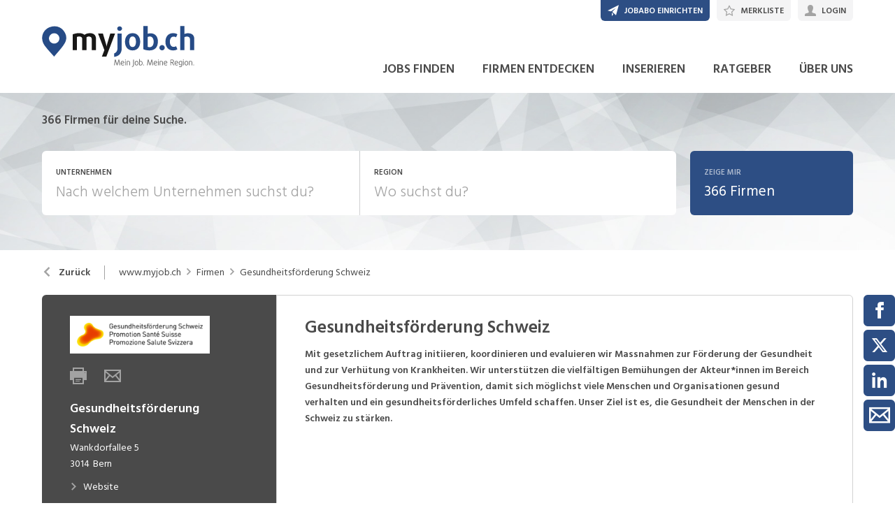

--- FILE ---
content_type: text/html; charset=utf-8
request_url: https://www.myjob.ch/firma/gesundheitsfoerderung-schweiz/43810
body_size: 25349
content:

<!DOCTYPE html>
<html lang="de-CH" class="theme-myjob">
<head>
    <meta http-equiv="X-UA-Compatible" content="IE=edge">
    <script>
            window.reactApp = {
                initWithUser: function (clientId, acceptTracking) {
                    // Forward clientId to React once ready (or stash temporarily).
                    if (this.setClientId) {
                        this.setClientId(clientId);
                    } else {
                        this.clientId = clientId;
                    }
                    
                    if (acceptTracking !== undefined) {
                        this._acceptOrRejectAll(acceptTracking);
                    }
                },
                _acceptOrRejectAll: function (acceptTracking) {
                    this.acceptTracking = acceptTracking;
                    
                    // 1 = accept all, 0 = reject all
                    var consentValue = this.acceptTracking ? 1 : 0;
                    var attemptSetConsent = function() {
                        if (typeof window.__cmp === 'function') {
                            try { window.__cmp('setConsent', consentValue); } catch (e) { /* noop */ }
                            return true;
                        }
                        return false;
                    };

                    if (!attemptSetConsent()) {
                        var tries = 0;
                        var maxTries = 25; // ~5s @ 200ms
                        var timer = setInterval(function() {
                            tries++;
                            if (attemptSetConsent() || tries >= maxTries) {
                                clearInterval(timer);
                            }
                        }, 200);
                    }
                }
            };
    </script>
    
        
    
<!-- Google Tag Manager -->
<script type="text/javascript">(function(w,d,s,l,i){w[l]=w[l]||[];w[l].push({'gtm.start':
new Date().getTime(),event:'gtm.js'});var f=d.getElementsByTagName(s)[0],
j=d.createElement(s),dl=l!='dataLayer'?'&l='+l:'';j.async=true;j.src=
'https://www.googletagmanager.com/gtm.js?id='+i+dl;f.parentNode.insertBefore(j,f);
})(window,document,'script','dataLayer','GTM-PH4854Q');</script>
<!-- End Google Tag Manager -->


<!-- Google Tag Manager (noscript) -->
<noscript><iframe src="https://www.googletagmanager.com/ns.html?id=GTM-PH4854Q"
height="0" width="0" style="display:none;visibility:hidden"></iframe></noscript>
<!-- End Google Tag Manager (noscript) -->
            

    <title data-react-helmet="true">Gesundheitsförderung Schweiz Jobs - myjob.ch</title>
    <meta data-react-helmet="true" charset="utf-8"/><meta data-react-helmet="true" http-equiv="X-UA-Compatible" content="IE=edge"/><meta data-react-helmet="true" name="viewport" content="width=device-width, initial-scale=1.0, maximum-scale=1.0, user-scalable=no"/><meta data-react-helmet="true" name="apple-mobile-web-app-capable" content="yes"/><meta data-react-helmet="true" name="apple-mobile-web-app-title" content="myjob.ch"/><meta data-react-helmet="true" property="og:image" content="https://img.myjob.ch/962288d4c7fe0c38f76d_997x"/><meta data-react-helmet="true" name="description" content="Mit gesetzlichem Auftrag initiieren, koordinieren und evaluieren wir Massnahmen zur Förderung der Gesundheit und zur Verhütung von Krankheiten. Wir..."/>
    <link data-react-helmet="true" rel="apple-touch-icon" href="/images/apple-touch-icon-mj-b8dc02ec7bc65486ac56.png"/><link data-react-helmet="true" rel="manifest" href="/manifest-myjob.json"/><link data-react-helmet="true" rel="shortcut icon" type="image/x-icon" href="/images/favicon-myjob-4e688ef26ed7e1640839.ico"/><link data-react-helmet="true" href="https://www.myjob.ch/firma/gesundheitsfoerderung-schweiz/43810" rel="canonical"/>
    
    <link data-parent-chunk="main" rel="prefetch" as="style" href="/css/modules/subscribe/list-00b1254c8291d43c1fd7.css">
<link data-parent-chunk="main" rel="prefetch" as="style" href="/css/modules/signup-05eb0116a49820296945.css">
<link data-parent-chunk="main" rel="prefetch" as="style" href="/css/modules/login/resetpassword-f375933b9f00c0b77e63.css">
<link data-parent-chunk="main" rel="prefetch" as="style" href="/css/modules/recruiter/application-fc3052881ece67a3745d.css">
<link data-parent-chunk="main" rel="prefetch" as="style" href="/css/modules/company/search-6d761e81b708ea8eb577.css">
<link data-parent-chunk="main" rel="prefetch" as="style" href="/css/modules/vacancy/favorites-338212cfe763d6a85b6f.css">
<link data-parent-chunk="main" rel="prefetch" as="style" href="/css/modules/vacancy/topjobs-6afae25291a3e0af035c.css">
<link data-parent-chunk="main" rel="prefetch" as="style" href="/css/modules/news/details-a18831e4e41709172fff.css">
<link data-parent-chunk="main" rel="prefetch" as="style" href="/css/modules/jobmail-d5d0f3422c16cdb5e2af.css">
<link data-parent-chunk="main" rel="prefetch" as="style" href="/css/543-1f4ce7fa62c4d0f7635b.css">
<link data-parent-chunk="main" rel="prefetch" as="style" href="/css/modules/product-be0d62787b71ed80f34c.css">
<link data-parent-chunk="main" rel="prefetch" as="style" href="/css/modules/subscribe/confirm-74faed4de41e31608673.css">
<link data-parent-chunk="main" rel="prefetch" as="style" href="/css/modules/recruiters-ea9df96587ecf2d22fe0.css">
<link data-parent-chunk="main" rel="prefetch" as="style" href="/css/modules/cms-d2f4c00759a4fcd80909.css">
<link data-parent-chunk="main" rel="prefetch" as="style" href="/css/modules/company/details-6c5359012326110578ac.css">
<link data-parent-chunk="main" rel="prefetch" as="style" href="/css/modules/news/search-ca9098c2b87f9efe4b44.css">
<link data-parent-chunk="main" rel="prefetch" as="style" href="/css/modules/index-d63c0a27e75bbda4d2b1.css">
<link data-parent-chunk="main" rel="prefetch" as="style" href="/css/modules/search-879c9c899b5a02523867.css">
<link data-parent-chunk="main" rel="prefetch" as="style" href="/css/modules/vacancy/details-66a1a39c1dd24332dd26.css">
<link data-parent-chunk="main" rel="prefetch" as="style" href="/css/modules/vacancy/preview-66a1a39c1dd24332dd26.css">
<link data-parent-chunk="main" rel="prefetch" as="style" href="/css/3706-a5013608e802c2283ec8.css">
<link data-parent-chunk="main" rel="prefetch" as="style" href="/css/5338-564b9c42f42404d99e1b.css">
<link data-parent-chunk="main" rel="prefetch" as="style" href="/css/6755-1e21029010bb8320dae6.css">
<link data-chunk="modules/jobmail" rel="preload" as="style" href="/css/modules/jobmail-d5d0f3422c16cdb5e2af.css">
<link data-chunk="modules/vacancy/topjobs" rel="preload" as="style" href="/css/modules/vacancy/topjobs-6afae25291a3e0af035c.css">
<link data-chunk="modules/news/search" rel="preload" as="style" href="/css/modules/news/search-ca9098c2b87f9efe4b44.css">
<link data-chunk="modules/index" rel="preload" as="style" href="/css/modules/index-d63c0a27e75bbda4d2b1.css">
<link data-chunk="modules/news/details" rel="preload" as="style" href="/css/modules/news/details-a18831e4e41709172fff.css">
<link data-chunk="modules/company/search" rel="preload" as="style" href="/css/modules/company/search-6d761e81b708ea8eb577.css">
<link data-chunk="modules/company/search" rel="preload" as="style" href="/css/543-1f4ce7fa62c4d0f7635b.css">
<link data-chunk="modules/search" rel="preload" as="style" href="/css/modules/search-879c9c899b5a02523867.css">
<link data-chunk="modules/company/details" rel="preload" as="style" href="/css/modules/company/details-6c5359012326110578ac.css">
<link data-chunk="modules/vacancy/details" rel="preload" as="style" href="/css/modules/vacancy/details-66a1a39c1dd24332dd26.css">
<link data-chunk="modules/vacancy/details" rel="preload" as="style" href="/css/3706-a5013608e802c2283ec8.css">
<link data-chunk="modules/vacancy/details" rel="preload" as="style" href="/css/5338-564b9c42f42404d99e1b.css">
<link data-chunk="modules/vacancy/details" rel="preload" as="style" href="/css/6755-1e21029010bb8320dae6.css">
<link data-chunk="main" rel="preload" as="style" href="/css/main-1d6a8937711a4005afe5.css">
<link data-chunk="main" rel="preload" as="script" href="/webpack-manifest.2bcc85cd079600540176.js">
<link data-chunk="main" rel="preload" as="script" href="/main.55c1d67a89941cb03751.js">
<link data-chunk="modules/vacancy/details" rel="preload" as="script" href="/7922.4fd14d0c9fd3eb8721b5.js">
<link data-chunk="modules/vacancy/details" rel="preload" as="script" href="/9157.4020ba6d8172b980ec88.js">
<link data-chunk="modules/vacancy/details" rel="preload" as="script" href="/3100.5f8b6469bb3cfed4abeb.js">
<link data-chunk="modules/vacancy/details" rel="preload" as="script" href="/5023.cc6641386998abbd87c8.js">
<link data-chunk="modules/vacancy/details" rel="preload" as="script" href="/9076.bd2ec4fda94807557cc0.js">
<link data-chunk="modules/vacancy/details" rel="preload" as="script" href="/1959.3904e87a34565937b069.js">
<link data-chunk="modules/vacancy/details" rel="preload" as="script" href="/2685.c5491402a3781e9950b5.js">
<link data-chunk="modules/vacancy/details" rel="preload" as="script" href="/6755.7b9afa4813cac742ee5e.js">
<link data-chunk="modules/vacancy/details" rel="preload" as="script" href="/5338.d5c026209f2272db8aea.js">
<link data-chunk="modules/vacancy/details" rel="preload" as="script" href="/6940.e75f08fe11d867ba651a.js">
<link data-chunk="modules/vacancy/details" rel="preload" as="script" href="/3706.d98dee44e1cffbc1606b.js">
<link data-chunk="modules/vacancy/details" rel="preload" as="script" href="/5478.162919c4f4d1e4d214ba.js">
<link data-chunk="modules/vacancy/details" rel="preload" as="script" href="/modules/vacancy/details.79640703d4bb52453f22.js">
<link data-chunk="modules/company/details" rel="preload" as="script" href="/modules/company/details.7c39964587f308455069.js">
<link data-chunk="modules/search" rel="preload" as="script" href="/4732.74ab76d201ba32452042.js">
<link data-chunk="modules/search" rel="preload" as="script" href="/7010.acc27df4c33081d193e6.js">
<link data-chunk="modules/search" rel="preload" as="script" href="/modules/search.998b5447b78392ae495a.js">
<link data-chunk="modules/company/search" rel="preload" as="script" href="/543.8154fb8b3a368376d3bb.js">
<link data-chunk="modules/company/search" rel="preload" as="script" href="/modules/company/search.96c8527e86b13565ad6f.js">
<link data-chunk="modules/news/details" rel="preload" as="script" href="/9597.d35101eaaa347aff0884.js">
<link data-chunk="modules/news/details" rel="preload" as="script" href="/2856.d8348b938112eb9e15b2.js">
<link data-chunk="modules/news/details" rel="preload" as="script" href="/modules/news/details.f23740183c96592af9d2.js">
<link data-chunk="modules/index" rel="preload" as="script" href="/modules/index.693ab6ae97b81c47d26e.js">
<link data-chunk="modules/news/search" rel="preload" as="script" href="/modules/news/search.fb2dccf321d8f51dde35.js">
<link data-chunk="modules/vacancy/topjobs" rel="preload" as="script" href="/modules/vacancy/topjobs.99d29f7b895d72c195df.js">
<link data-chunk="modules/jobmail" rel="preload" as="script" href="/modules/jobmail.5c71927d37e4e82477a7.js">
<link data-parent-chunk="main" rel="prefetch" as="script" href="/7922.4fd14d0c9fd3eb8721b5.js">
<link data-parent-chunk="main" rel="prefetch" as="script" href="/9157.4020ba6d8172b980ec88.js">
<link data-parent-chunk="main" rel="prefetch" as="script" href="/3100.5f8b6469bb3cfed4abeb.js">
<link data-parent-chunk="main" rel="prefetch" as="script" href="/5023.cc6641386998abbd87c8.js">
<link data-parent-chunk="main" rel="prefetch" as="script" href="/9076.bd2ec4fda94807557cc0.js">
<link data-parent-chunk="main" rel="prefetch" as="script" href="/1959.3904e87a34565937b069.js">
<link data-parent-chunk="main" rel="prefetch" as="script" href="/2685.c5491402a3781e9950b5.js">
<link data-parent-chunk="main" rel="prefetch" as="script" href="/6755.7b9afa4813cac742ee5e.js">
<link data-parent-chunk="main" rel="prefetch" as="script" href="/5338.d5c026209f2272db8aea.js">
<link data-parent-chunk="main" rel="prefetch" as="script" href="/6940.e75f08fe11d867ba651a.js">
<link data-parent-chunk="main" rel="prefetch" as="script" href="/3706.d98dee44e1cffbc1606b.js">
<link data-parent-chunk="main" rel="prefetch" as="script" href="/5478.162919c4f4d1e4d214ba.js">
<link data-parent-chunk="main" rel="prefetch" as="script" href="/modules/vacancy/preview.ec536234838c6508ec42.js">
<link data-parent-chunk="main" rel="prefetch" as="script" href="/modules/vacancy/details.79640703d4bb52453f22.js">
<link data-parent-chunk="main" rel="prefetch" as="script" href="/4732.74ab76d201ba32452042.js">
<link data-parent-chunk="main" rel="prefetch" as="script" href="/7010.acc27df4c33081d193e6.js">
<link data-parent-chunk="main" rel="prefetch" as="script" href="/modules/search.998b5447b78392ae495a.js">
<link data-parent-chunk="main" rel="prefetch" as="script" href="/9597.d35101eaaa347aff0884.js">
<link data-parent-chunk="main" rel="prefetch" as="script" href="/2856.d8348b938112eb9e15b2.js">
<link data-parent-chunk="main" rel="prefetch" as="script" href="/modules/index.693ab6ae97b81c47d26e.js">
<link data-parent-chunk="main" rel="prefetch" as="script" href="/modules/news/search.fb2dccf321d8f51dde35.js">
<link data-parent-chunk="main" rel="prefetch" as="script" href="/modules/company/details.7c39964587f308455069.js">
<link data-parent-chunk="main" rel="prefetch" as="script" href="/2454.51ef7883bf34eace6394.js">
<link data-parent-chunk="main" rel="prefetch" as="script" href="/6736.832e67d9046c89fa6513.js">
<link data-parent-chunk="main" rel="prefetch" as="script" href="/modules/cms.2342b5a8f61f0aace5c5.js">
<link data-parent-chunk="main" rel="prefetch" as="script" href="/modules/recruiters.058937323460c0f64818.js">
<link data-parent-chunk="main" rel="prefetch" as="script" href="/modules/subscribe/confirm.7734b89753db1996796b.js">
<link data-parent-chunk="main" rel="prefetch" as="script" href="/modules/subscribe/remove.55b550dc4a37cbc29517.js">
<link data-parent-chunk="main" rel="prefetch" as="script" href="/9949.1d2af18e1b7778d17edc.js">
<link data-parent-chunk="main" rel="prefetch" as="script" href="/modules/product.a16e2ae9d82f9e56f5c5.js">
<link data-parent-chunk="main" rel="prefetch" as="script" href="/543.8154fb8b3a368376d3bb.js">
<link data-parent-chunk="main" rel="prefetch" as="script" href="/modules/jobmail.5c71927d37e4e82477a7.js">
<link data-parent-chunk="main" rel="prefetch" as="script" href="/modules/news/details.f23740183c96592af9d2.js">
<link data-parent-chunk="main" rel="prefetch" as="script" href="/modules/vacancy/topjobs.99d29f7b895d72c195df.js">
<link data-parent-chunk="main" rel="prefetch" as="script" href="/modules/vacancy/favorites.9d330dac95e4ac6cd987.js">
<link data-parent-chunk="main" rel="prefetch" as="script" href="/modules/company/search.96c8527e86b13565ad6f.js">
<link data-parent-chunk="main" rel="prefetch" as="script" href="/8470.d569843de345d69e6f8f.js">
<link data-parent-chunk="main" rel="prefetch" as="script" href="/modules/changelog.0cff267b21962609613e.js">
<link data-parent-chunk="main" rel="prefetch" as="script" href="/modules/submission.82bb725cc7a587ff6a25.js">
<link data-parent-chunk="main" rel="prefetch" as="script" href="/modules/add.c78ad05ddc50a86555d9.js">
<link data-parent-chunk="main" rel="prefetch" as="script" href="/modules/recruiter/application.29972dafb255d5e45ff4.js">
<link data-parent-chunk="main" rel="prefetch" as="script" href="/modules/login/resetpassword.bbab28ce80517d974072.js">
<link data-parent-chunk="main" rel="prefetch" as="script" href="/modules/signup.a2c44e82b151879807a8.js">
<link data-parent-chunk="main" rel="prefetch" as="script" href="/modules/subscribe/list.d211b03b1ba388ec7c41.js">
<link data-parent-chunk="main" rel="prefetch" as="script" href="/modules/form.aeb1f0774ba66a637e8d.js">
<link data-parent-chunk="main" rel="prefetch" as="script" href="/modules/login.c156a38c0b0cb0d24d72.js"><link data-chunk="main" rel="stylesheet" href="/css/main-1d6a8937711a4005afe5.css">
<link data-chunk="modules/vacancy/details" rel="stylesheet" href="/css/6755-1e21029010bb8320dae6.css">
<link data-chunk="modules/vacancy/details" rel="stylesheet" href="/css/5338-564b9c42f42404d99e1b.css">
<link data-chunk="modules/vacancy/details" rel="stylesheet" href="/css/3706-a5013608e802c2283ec8.css">
<link data-chunk="modules/vacancy/details" rel="stylesheet" href="/css/modules/vacancy/details-66a1a39c1dd24332dd26.css">
<link data-chunk="modules/company/details" rel="stylesheet" href="/css/modules/company/details-6c5359012326110578ac.css">
<link data-chunk="modules/search" rel="stylesheet" href="/css/modules/search-879c9c899b5a02523867.css">
<link data-chunk="modules/company/search" rel="stylesheet" href="/css/543-1f4ce7fa62c4d0f7635b.css">
<link data-chunk="modules/company/search" rel="stylesheet" href="/css/modules/company/search-6d761e81b708ea8eb577.css">
<link data-chunk="modules/news/details" rel="stylesheet" href="/css/modules/news/details-a18831e4e41709172fff.css">
<link data-chunk="modules/index" rel="stylesheet" href="/css/modules/index-d63c0a27e75bbda4d2b1.css">
<link data-chunk="modules/news/search" rel="stylesheet" href="/css/modules/news/search-ca9098c2b87f9efe4b44.css">
<link data-chunk="modules/vacancy/topjobs" rel="stylesheet" href="/css/modules/vacancy/topjobs-6afae25291a3e0af035c.css">
<link data-chunk="modules/jobmail" rel="stylesheet" href="/css/modules/jobmail-d5d0f3422c16cdb5e2af.css">
    <link rel="stylesheet" href="/themes/myjob.css?42.0.0">
    
</head>
<body >
<div id="root"><link rel="preload" as="image" href="//img.myjob.ch/e1b48d1ac37e52c71240_240x120noUpscaletrimFFFx5"/><style data-emotion="css-global 1oj6qth">:root{--joy-fontSize-xs3:0.5rem;--joy-fontSize-xs2:0.625rem;--joy-fontSize-xs:0.75rem;--joy-fontSize-sm:0.875rem;--joy-fontSize-md:1rem;--joy-fontSize-lg:1.125rem;--joy-fontSize-xl:1.25rem;--joy-fontSize-xl2:1.5rem;--joy-fontSize-xl3:1.875rem;--joy-fontSize-xl4:2.25rem;--joy-fontSize-xl5:3rem;--joy-fontSize-xl6:3.75rem;--joy-fontSize-xl7:4.5rem;--joy-fontFamily-body:var(--font-family-base, "Hind Siliguri", sans-serif);--joy-fontFamily-display:var(--font-family-base, "Hind Siliguri", sans-serif);--joy-fontFamily-code:Source Code Pro,ui-monospace,SFMono-Regular,Menlo,Monaco,Consolas,Liberation Mono,Courier New,monospace;--joy-fontFamily-fallback:-apple-system,BlinkMacSystemFont,"Segoe UI",Roboto,Helvetica,Arial,sans-serif,"Apple Color Emoji","Segoe UI Emoji","Segoe UI Symbol";--joy-fontWeight-xs:200;--joy-fontWeight-sm:300;--joy-fontWeight-md:500;--joy-fontWeight-lg:600;--joy-fontWeight-xl:700;--joy-fontWeight-xl2:800;--joy-fontWeight-xl3:900;--joy-focus-thickness:2px;--joy-lineHeight-sm:1.25;--joy-lineHeight-md:1.5;--joy-lineHeight-lg:1.7;--joy-letterSpacing-sm:-0.01em;--joy-letterSpacing-md:0.083em;--joy-letterSpacing-lg:0.125em;--joy-radius-xs:3px;--joy-radius-sm:6px;--joy-radius-md:6px;--joy-radius-lg:6px;--joy-radius-xl:6px;--joy-shadow-xs:var(--joy-shadowRing, 0 0 #000),0 1px 2px 0 rgba(var(--joy-shadowChannel, 187 187 187) / 0.12);--joy-shadow-sm:var(--joy-shadowRing, 0 0 #000),0.3px 0.8px 1.1px rgba(var(--joy-shadowChannel, 187 187 187) / 0.11),0.5px 1.3px 1.8px -0.6px rgba(var(--joy-shadowChannel, 187 187 187) / 0.18),1.1px 2.7px 3.8px -1.2px rgba(var(--joy-shadowChannel, 187 187 187) / 0.26);--joy-shadow-md:var(--joy-shadowRing, 0 0 #000),0.3px 0.8px 1.1px rgba(var(--joy-shadowChannel, 187 187 187) / 0.12),1.1px 2.8px 3.9px -0.4px rgba(var(--joy-shadowChannel, 187 187 187) / 0.17),2.4px 6.1px 8.6px -0.8px rgba(var(--joy-shadowChannel, 187 187 187) / 0.23),5.3px 13.3px 18.8px -1.2px rgba(var(--joy-shadowChannel, 187 187 187) / 0.29);--joy-shadow-lg:var(--joy-shadowRing, 0 0 #000),0.3px 0.8px 1.1px rgba(var(--joy-shadowChannel, 187 187 187) / 0.11),1.8px 4.5px 6.4px -0.2px rgba(var(--joy-shadowChannel, 187 187 187) / 0.13),3.2px 7.9px 11.2px -0.4px rgba(var(--joy-shadowChannel, 187 187 187) / 0.16),4.8px 12px 17px -0.5px rgba(var(--joy-shadowChannel, 187 187 187) / 0.19),7px 17.5px 24.7px -0.7px rgba(var(--joy-shadowChannel, 187 187 187) / 0.21);--joy-shadow-xl:var(--joy-shadowRing, 0 0 #000),0.3px 0.8px 1.1px rgba(var(--joy-shadowChannel, 187 187 187) / 0.11),1.8px 4.5px 6.4px -0.2px rgba(var(--joy-shadowChannel, 187 187 187) / 0.13),3.2px 7.9px 11.2px -0.4px rgba(var(--joy-shadowChannel, 187 187 187) / 0.16),4.8px 12px 17px -0.5px rgba(var(--joy-shadowChannel, 187 187 187) / 0.19),7px 17.5px 24.7px -0.7px rgba(var(--joy-shadowChannel, 187 187 187) / 0.21),10.2px 25.5px 36px -0.9px rgba(var(--joy-shadowChannel, 187 187 187) / 0.24),14.8px 36.8px 52.1px -1.1px rgba(var(--joy-shadowChannel, 187 187 187) / 0.27),21px 52.3px 74px -1.2px rgba(var(--joy-shadowChannel, 187 187 187) / 0.29);--joy-zIndex-badge:1;--joy-zIndex-table:10;--joy-zIndex-popup:1000;--joy-zIndex-modal:1300;--joy-zIndex-tooltip:1500;}</style><style data-emotion="css-global 93oq6p">:root,[data-joy-color-scheme="light"]{--joy-palette-primary-50:#ECF1F9;--joy-palette-primary-100:#D5E0F1;--joy-palette-primary-200:#ABC0E3;--joy-palette-primary-300:#81A1D4;--joy-palette-primary-400:#5882C6;--joy-palette-primary-500:#3C68AF;--joy-palette-primary-600:#2D4E84;--joy-palette-primary-700:#223B63;--joy-palette-primary-800:#162641;--joy-palette-primary-900:#0C1422;--joy-palette-primary-950:#05090F;--joy-palette-primary-plainColor:var(--joy-palette-primary-600, #054DA7);--joy-palette-primary-plainHoverBg:var(--joy-palette-primary-100, #DDF1FF);--joy-palette-primary-plainActiveBg:var(--joy-palette-primary-200, #ADDBFF);--joy-palette-primary-plainDisabledColor:var(--joy-palette-primary-200, #ADDBFF);--joy-palette-primary-outlinedColor:var(--joy-palette-primary-500, #096BDE);--joy-palette-primary-outlinedBorder:var(--joy-palette-primary-200, #ADDBFF);--joy-palette-primary-outlinedHoverBg:var(--joy-palette-primary-100, #DDF1FF);--joy-palette-primary-outlinedHoverBorder:var(--joy-palette-primary-300, #6FB6FF);--joy-palette-primary-outlinedActiveBg:var(--joy-palette-primary-200, #ADDBFF);--joy-palette-primary-outlinedDisabledColor:var(--joy-palette-primary-100, #DDF1FF);--joy-palette-primary-outlinedDisabledBorder:var(--joy-palette-primary-100, #DDF1FF);--joy-palette-primary-softColor:var(--joy-palette-primary-600, #054DA7);--joy-palette-primary-softBg:var(--joy-palette-primary-100, #DDF1FF);--joy-palette-primary-softHoverBg:var(--joy-palette-primary-200, #ADDBFF);--joy-palette-primary-softActiveBg:var(--joy-palette-primary-300, #6FB6FF);--joy-palette-primary-softDisabledColor:var(--joy-palette-primary-300, #6FB6FF);--joy-palette-primary-softDisabledBg:var(--joy-palette-primary-50, #F4FAFF);--joy-palette-primary-solidColor:#fff;--joy-palette-primary-solidBg:var(--joy-palette-primary-500, #096BDE);--joy-palette-primary-solidHoverBg:var(--joy-palette-primary-600, #054DA7);--joy-palette-primary-solidActiveBg:var(--joy-palette-primary-700, #02367D);--joy-palette-primary-solidDisabledColor:#fff;--joy-palette-primary-solidDisabledBg:var(--joy-palette-primary-200, #ADDBFF);--joy-palette-primary-mainChannel:60 104 175;--joy-palette-primary-lightChannel:171 192 227;--joy-palette-primary-darkChannel:22 38 65;--joy-palette-neutral-50:#F4F4F5;--joy-palette-neutral-100:#E9E9EB;--joy-palette-neutral-200:#CFCFD3;--joy-palette-neutral-300:#B2B2B9;--joy-palette-neutral-400:#9797A0;--joy-palette-neutral-500:#7C7C88;--joy-palette-neutral-600:#64646E;--joy-palette-neutral-700:#4B4B53;--joy-palette-neutral-800:#313135;--joy-palette-neutral-900:#18181B;--joy-palette-neutral-950:#0C0C0D;--joy-palette-neutral-plainColor:var(--joy-palette-neutral-800, #25252D);--joy-palette-neutral-plainHoverColor:var(--joy-palette-neutral-900, #131318);--joy-palette-neutral-plainHoverBg:var(--joy-palette-neutral-100, #EBEBEF);--joy-palette-neutral-plainActiveBg:var(--joy-palette-neutral-200, #D8D8DF);--joy-palette-neutral-plainDisabledColor:var(--joy-palette-neutral-300, #B9B9C6);--joy-palette-neutral-outlinedColor:var(--joy-palette-neutral-800, #25252D);--joy-palette-neutral-outlinedBorder:var(--joy-palette-neutral-200, #D8D8DF);--joy-palette-neutral-outlinedHoverColor:var(--joy-palette-neutral-900, #131318);--joy-palette-neutral-outlinedHoverBg:var(--joy-palette-neutral-100, #EBEBEF);--joy-palette-neutral-outlinedHoverBorder:var(--joy-palette-neutral-300, #B9B9C6);--joy-palette-neutral-outlinedActiveBg:var(--joy-palette-neutral-200, #D8D8DF);--joy-palette-neutral-outlinedDisabledColor:var(--joy-palette-neutral-300, #B9B9C6);--joy-palette-neutral-outlinedDisabledBorder:var(--joy-palette-neutral-100, #EBEBEF);--joy-palette-neutral-softColor:#4A4A4A;--joy-palette-neutral-softBg:var(--joy-palette-neutral-100, #EBEBEF);--joy-palette-neutral-softHoverColor:var(--joy-palette-neutral-900, #131318);--joy-palette-neutral-softHoverBg:var(--joy-palette-neutral-200, #D8D8DF);--joy-palette-neutral-softActiveBg:var(--joy-palette-neutral-300, #B9B9C6);--joy-palette-neutral-softDisabledColor:var(--joy-palette-neutral-300, #B9B9C6);--joy-palette-neutral-softDisabledBg:var(--joy-palette-neutral-50, #F7F7F8);--joy-palette-neutral-solidColor:var(--joy-palette-common-white, #FFF);--joy-palette-neutral-solidBg:var(--joy-palette-neutral-600, #5A5A72);--joy-palette-neutral-solidHoverBg:var(--joy-palette-neutral-700, #434356);--joy-palette-neutral-solidActiveBg:var(--joy-palette-neutral-800, #25252D);--joy-palette-neutral-solidDisabledColor:var(--joy-palette-neutral-300, #B9B9C6);--joy-palette-neutral-solidDisabledBg:var(--joy-palette-neutral-50, #F7F7F8);--joy-palette-neutral-mainChannel:124 124 136;--joy-palette-neutral-lightChannel:207 207 211;--joy-palette-neutral-darkChannel:49 49 53;--joy-palette-danger-50:#FFF8F6;--joy-palette-danger-100:#FFE9E8;--joy-palette-danger-200:#FFC7C5;--joy-palette-danger-300:#FF9192;--joy-palette-danger-400:#FA5255;--joy-palette-danger-500:#D3232F;--joy-palette-danger-600:#A10E25;--joy-palette-danger-700:#77061B;--joy-palette-danger-800:#580013;--joy-palette-danger-900:#39000D;--joy-palette-danger-plainColor:var(--joy-palette-danger-600, #A10E25);--joy-palette-danger-plainHoverBg:var(--joy-palette-danger-100, #FFE9E8);--joy-palette-danger-plainActiveBg:var(--joy-palette-danger-200, #FFC7C5);--joy-palette-danger-plainDisabledColor:var(--joy-palette-danger-200, #FFC7C5);--joy-palette-danger-outlinedColor:var(--joy-palette-danger-500, #D3232F);--joy-palette-danger-outlinedBorder:var(--joy-palette-danger-200, #FFC7C5);--joy-palette-danger-outlinedHoverBg:var(--joy-palette-danger-100, #FFE9E8);--joy-palette-danger-outlinedHoverBorder:var(--joy-palette-danger-300, #FF9192);--joy-palette-danger-outlinedActiveBg:var(--joy-palette-danger-200, #FFC7C5);--joy-palette-danger-outlinedDisabledColor:var(--joy-palette-danger-100, #FFE9E8);--joy-palette-danger-outlinedDisabledBorder:var(--joy-palette-danger-100, #FFE9E8);--joy-palette-danger-softColor:var(--joy-palette-danger-600, #A10E25);--joy-palette-danger-softBg:var(--joy-palette-danger-100, #FFE9E8);--joy-palette-danger-softHoverBg:var(--joy-palette-danger-200, #FFC7C5);--joy-palette-danger-softActiveBg:var(--joy-palette-danger-300, #FF9192);--joy-palette-danger-softDisabledColor:var(--joy-palette-danger-300, #FF9192);--joy-palette-danger-softDisabledBg:var(--joy-palette-danger-50, #FFF8F6);--joy-palette-danger-solidColor:#fff;--joy-palette-danger-solidBg:var(--joy-palette-danger-500, #D3232F);--joy-palette-danger-solidHoverBg:var(--joy-palette-danger-600, #A10E25);--joy-palette-danger-solidActiveBg:var(--joy-palette-danger-700, #77061B);--joy-palette-danger-solidDisabledColor:#fff;--joy-palette-danger-solidDisabledBg:var(--joy-palette-danger-200, #FFC7C5);--joy-palette-danger-mainChannel:211 35 47;--joy-palette-danger-lightChannel:255 199 197;--joy-palette-danger-darkChannel:88 0 19;--joy-palette-info-50:#FDF7FF;--joy-palette-info-100:#F4EAFF;--joy-palette-info-200:#E1CBFF;--joy-palette-info-300:#C69EFF;--joy-palette-info-400:#A374F9;--joy-palette-info-500:#814DDE;--joy-palette-info-600:#5F35AE;--joy-palette-info-700:#452382;--joy-palette-info-800:#301761;--joy-palette-info-900:#1D0A42;--joy-palette-info-plainColor:var(--joy-palette-info-600, #5F35AE);--joy-palette-info-plainHoverBg:var(--joy-palette-info-100, #F4EAFF);--joy-palette-info-plainActiveBg:var(--joy-palette-info-200, #E1CBFF);--joy-palette-info-plainDisabledColor:var(--joy-palette-info-200, #E1CBFF);--joy-palette-info-outlinedColor:var(--joy-palette-info-500, #814DDE);--joy-palette-info-outlinedBorder:var(--joy-palette-info-200, #E1CBFF);--joy-palette-info-outlinedHoverBg:var(--joy-palette-info-100, #F4EAFF);--joy-palette-info-outlinedHoverBorder:var(--joy-palette-info-300, #C69EFF);--joy-palette-info-outlinedActiveBg:var(--joy-palette-info-200, #E1CBFF);--joy-palette-info-outlinedDisabledColor:var(--joy-palette-info-100, #F4EAFF);--joy-palette-info-outlinedDisabledBorder:var(--joy-palette-info-100, #F4EAFF);--joy-palette-info-softColor:var(--joy-palette-info-600, #5F35AE);--joy-palette-info-softBg:var(--joy-palette-info-100, #F4EAFF);--joy-palette-info-softHoverBg:var(--joy-palette-info-200, #E1CBFF);--joy-palette-info-softActiveBg:var(--joy-palette-info-300, #C69EFF);--joy-palette-info-softDisabledColor:var(--joy-palette-info-300, #C69EFF);--joy-palette-info-softDisabledBg:var(--joy-palette-info-50, #FDF7FF);--joy-palette-info-solidColor:#fff;--joy-palette-info-solidBg:var(--joy-palette-info-500, #814DDE);--joy-palette-info-solidHoverBg:var(--joy-palette-info-600, #5F35AE);--joy-palette-info-solidActiveBg:var(--joy-palette-info-700, #452382);--joy-palette-info-solidDisabledColor:#fff;--joy-palette-info-solidDisabledBg:var(--joy-palette-info-200, #E1CBFF);--joy-palette-info-mainChannel:129 77 222;--joy-palette-info-lightChannel:225 203 255;--joy-palette-info-darkChannel:48 23 97;--joy-palette-success-50:#F3FEF5;--joy-palette-success-100:#D7F5DD;--joy-palette-success-200:#77EC95;--joy-palette-success-300:#4CC76E;--joy-palette-success-400:#2CA24D;--joy-palette-success-500:#1A7D36;--joy-palette-success-600:#0F5D26;--joy-palette-success-700:#034318;--joy-palette-success-800:#002F0F;--joy-palette-success-900:#001D09;--joy-palette-success-plainColor:var(--joy-palette-success-600, #0F5D26);--joy-palette-success-plainHoverBg:var(--joy-palette-success-100, #D7F5DD);--joy-palette-success-plainActiveBg:var(--joy-palette-success-200, #77EC95);--joy-palette-success-plainDisabledColor:var(--joy-palette-success-200, #77EC95);--joy-palette-success-outlinedColor:var(--joy-palette-success-500, #1A7D36);--joy-palette-success-outlinedBorder:var(--joy-palette-success-200, #77EC95);--joy-palette-success-outlinedHoverBg:var(--joy-palette-success-100, #D7F5DD);--joy-palette-success-outlinedHoverBorder:var(--joy-palette-success-300, #4CC76E);--joy-palette-success-outlinedActiveBg:var(--joy-palette-success-200, #77EC95);--joy-palette-success-outlinedDisabledColor:var(--joy-palette-success-100, #D7F5DD);--joy-palette-success-outlinedDisabledBorder:var(--joy-palette-success-100, #D7F5DD);--joy-palette-success-softColor:var(--joy-palette-success-600, #0F5D26);--joy-palette-success-softBg:var(--joy-palette-success-100, #D7F5DD);--joy-palette-success-softHoverBg:var(--joy-palette-success-200, #77EC95);--joy-palette-success-softActiveBg:var(--joy-palette-success-300, #4CC76E);--joy-palette-success-softDisabledColor:var(--joy-palette-success-300, #4CC76E);--joy-palette-success-softDisabledBg:var(--joy-palette-success-50, #F3FEF5);--joy-palette-success-solidColor:#fff;--joy-palette-success-solidBg:var(--joy-palette-success-500, #1A7D36);--joy-palette-success-solidHoverBg:var(--joy-palette-success-600, #0F5D26);--joy-palette-success-solidActiveBg:var(--joy-palette-success-700, #034318);--joy-palette-success-solidDisabledColor:#fff;--joy-palette-success-solidDisabledBg:var(--joy-palette-success-200, #77EC95);--joy-palette-success-mainChannel:26 125 54;--joy-palette-success-lightChannel:119 236 149;--joy-palette-success-darkChannel:0 47 15;--joy-palette-warning-50:#FFF8C5;--joy-palette-warning-100:#FAE17D;--joy-palette-warning-200:#EAC54F;--joy-palette-warning-300:#D4A72C;--joy-palette-warning-400:#BF8700;--joy-palette-warning-500:#9A6700;--joy-palette-warning-600:#7D4E00;--joy-palette-warning-700:#633C01;--joy-palette-warning-800:#4D2D00;--joy-palette-warning-900:#3B2300;--joy-palette-warning-plainColor:var(--joy-palette-warning-800, #4D2D00);--joy-palette-warning-plainHoverBg:var(--joy-palette-warning-50, #FFF8C5);--joy-palette-warning-plainActiveBg:var(--joy-palette-warning-200, #EAC54F);--joy-palette-warning-plainDisabledColor:var(--joy-palette-warning-200, #EAC54F);--joy-palette-warning-outlinedColor:var(--joy-palette-warning-800, #4D2D00);--joy-palette-warning-outlinedBorder:var(--joy-palette-warning-200, #EAC54F);--joy-palette-warning-outlinedHoverBg:var(--joy-palette-warning-50, #FFF8C5);--joy-palette-warning-outlinedHoverBorder:var(--joy-palette-warning-300, #D4A72C);--joy-palette-warning-outlinedActiveBg:var(--joy-palette-warning-200, #EAC54F);--joy-palette-warning-outlinedDisabledColor:var(--joy-palette-warning-100, #FAE17D);--joy-palette-warning-outlinedDisabledBorder:var(--joy-palette-warning-100, #FAE17D);--joy-palette-warning-softColor:var(--joy-palette-warning-800, #4D2D00);--joy-palette-warning-softBg:var(--joy-palette-warning-50, #FFF8C5);--joy-palette-warning-softHoverBg:var(--joy-palette-warning-100, #FAE17D);--joy-palette-warning-softActiveBg:var(--joy-palette-warning-200, #EAC54F);--joy-palette-warning-softDisabledColor:var(--joy-palette-warning-200, #EAC54F);--joy-palette-warning-softDisabledBg:var(--joy-palette-warning-50, #FFF8C5);--joy-palette-warning-solidColor:var(--joy-palette-warning-800, #4D2D00);--joy-palette-warning-solidBg:var(--joy-palette-warning-200, #EAC54F);--joy-palette-warning-solidHoverBg:var(--joy-palette-warning-300, #D4A72C);--joy-palette-warning-solidActiveBg:var(--joy-palette-warning-400, #BF8700);--joy-palette-warning-solidDisabledColor:var(--joy-palette-warning-200, #EAC54F);--joy-palette-warning-solidDisabledBg:var(--joy-palette-warning-50, #FFF8C5);--joy-palette-warning-mainChannel:154 103 0;--joy-palette-warning-lightChannel:234 197 79;--joy-palette-warning-darkChannel:77 45 0;--joy-palette-common-white:#FFFFFF;--joy-palette-common-black:#4A4A4A;--joy-palette-text-primary:var(--joy-palette-neutral-800, #25252D);--joy-palette-text-secondary:var(--joy-palette-neutral-600, #5A5A72);--joy-palette-text-tertiary:var(--joy-palette-neutral-500, #73738C);--joy-palette-background-body:var(--joy-palette-common-white, #FFF);--joy-palette-background-surface:var(--joy-palette-common-white, #FFF);--joy-palette-background-popup:var(--joy-palette-common-white, #FFF);--joy-palette-background-level1:var(--joy-palette-neutral-50, #F7F7F8);--joy-palette-background-level2:var(--joy-palette-neutral-100, #EBEBEF);--joy-palette-background-level3:var(--joy-palette-neutral-200, #D8D8DF);--joy-palette-background-tooltip:var(--joy-palette-neutral-800, #25252D);--joy-palette-background-backdrop:rgba(255 255 255 / 0.5);--joy-palette-divider:rgba(var(--joy-palette-neutral-mainChannel, 115 115 140) / 0.28);--joy-palette-focusVisible:var(--joy-palette-primary-500, #096BDE);--joy-shadowRing:0 0 #000;--joy-shadowChannel:187 187 187;}</style><style data-emotion="css-global ccybsu">[data-joy-color-scheme="dark"]{--joy-palette-primary-50:#F4FAFF;--joy-palette-primary-100:#DDF1FF;--joy-palette-primary-200:#ADDBFF;--joy-palette-primary-300:#6FB6FF;--joy-palette-primary-400:#3990FF;--joy-palette-primary-500:#096BDE;--joy-palette-primary-600:#054DA7;--joy-palette-primary-700:#02367D;--joy-palette-primary-800:#072859;--joy-palette-primary-900:#00153C;--joy-palette-primary-plainColor:var(--joy-palette-primary-300, #6FB6FF);--joy-palette-primary-plainHoverBg:var(--joy-palette-primary-800, #072859);--joy-palette-primary-plainActiveBg:var(--joy-palette-primary-700, #02367D);--joy-palette-primary-plainDisabledColor:var(--joy-palette-primary-800, #072859);--joy-palette-primary-outlinedColor:var(--joy-palette-primary-200, #ADDBFF);--joy-palette-primary-outlinedBorder:var(--joy-palette-primary-700, #02367D);--joy-palette-primary-outlinedHoverBg:var(--joy-palette-primary-800, #072859);--joy-palette-primary-outlinedHoverBorder:var(--joy-palette-primary-600, #054DA7);--joy-palette-primary-outlinedActiveBg:var(--joy-palette-primary-900, #00153C);--joy-palette-primary-outlinedDisabledColor:var(--joy-palette-primary-800, #072859);--joy-palette-primary-outlinedDisabledBorder:var(--joy-palette-primary-800, #072859);--joy-palette-primary-softColor:var(--joy-palette-primary-200, #ADDBFF);--joy-palette-primary-softBg:var(--joy-palette-primary-900, #00153C);--joy-palette-primary-softHoverBg:var(--joy-palette-primary-800, #072859);--joy-palette-primary-softActiveBg:var(--joy-palette-primary-700, #02367D);--joy-palette-primary-softDisabledColor:var(--joy-palette-primary-800, #072859);--joy-palette-primary-softDisabledBg:var(--joy-palette-primary-900, #00153C);--joy-palette-primary-solidColor:#fff;--joy-palette-primary-solidBg:var(--joy-palette-primary-600, #054DA7);--joy-palette-primary-solidHoverBg:var(--joy-palette-primary-700, #02367D);--joy-palette-primary-solidActiveBg:var(--joy-palette-primary-800, #072859);--joy-palette-primary-solidDisabledColor:var(--joy-palette-primary-700, #02367D);--joy-palette-primary-solidDisabledBg:var(--joy-palette-primary-900, #00153C);--joy-palette-primary-mainChannel:57 144 255;--joy-palette-primary-lightChannel:173 219 255;--joy-palette-primary-darkChannel:7 40 89;--joy-palette-neutral-50:#F7F7F8;--joy-palette-neutral-100:#EBEBEF;--joy-palette-neutral-200:#D8D8DF;--joy-palette-neutral-300:#B9B9C6;--joy-palette-neutral-400:#8F8FA3;--joy-palette-neutral-500:#73738C;--joy-palette-neutral-600:#5A5A72;--joy-palette-neutral-700:#434356;--joy-palette-neutral-800:#25252D;--joy-palette-neutral-900:#131318;--joy-palette-neutral-plainColor:var(--joy-palette-neutral-200, #D8D8DF);--joy-palette-neutral-plainHoverColor:var(--joy-palette-neutral-50, #F7F7F8);--joy-palette-neutral-plainHoverBg:var(--joy-palette-neutral-800, #25252D);--joy-palette-neutral-plainActiveBg:var(--joy-palette-neutral-700, #434356);--joy-palette-neutral-plainDisabledColor:var(--joy-palette-neutral-700, #434356);--joy-palette-neutral-outlinedColor:var(--joy-palette-neutral-200, #D8D8DF);--joy-palette-neutral-outlinedBorder:var(--joy-palette-neutral-800, #25252D);--joy-palette-neutral-outlinedHoverColor:var(--joy-palette-neutral-50, #F7F7F8);--joy-palette-neutral-outlinedHoverBg:var(--joy-palette-neutral-800, #25252D);--joy-palette-neutral-outlinedHoverBorder:var(--joy-palette-neutral-700, #434356);--joy-palette-neutral-outlinedActiveBg:var(--joy-palette-neutral-800, #25252D);--joy-palette-neutral-outlinedDisabledColor:var(--joy-palette-neutral-800, #25252D);--joy-palette-neutral-outlinedDisabledBorder:var(--joy-palette-neutral-800, #25252D);--joy-palette-neutral-softColor:var(--joy-palette-neutral-200, #D8D8DF);--joy-palette-neutral-softBg:var(--joy-palette-neutral-800, #25252D);--joy-palette-neutral-softHoverColor:var(--joy-palette-neutral-50, #F7F7F8);--joy-palette-neutral-softHoverBg:var(--joy-palette-neutral-700, #434356);--joy-palette-neutral-softActiveBg:var(--joy-palette-neutral-600, #5A5A72);--joy-palette-neutral-softDisabledColor:var(--joy-palette-neutral-700, #434356);--joy-palette-neutral-softDisabledBg:var(--joy-palette-neutral-900, #131318);--joy-palette-neutral-solidColor:var(--joy-palette-common-white, #FFF);--joy-palette-neutral-solidBg:var(--joy-palette-neutral-600, #5A5A72);--joy-palette-neutral-solidHoverBg:var(--joy-palette-neutral-700, #434356);--joy-palette-neutral-solidActiveBg:var(--joy-palette-neutral-800, #25252D);--joy-palette-neutral-solidDisabledColor:var(--joy-palette-neutral-700, #434356);--joy-palette-neutral-solidDisabledBg:var(--joy-palette-neutral-900, #131318);--joy-palette-neutral-mainChannel:143 143 163;--joy-palette-neutral-lightChannel:216 216 223;--joy-palette-neutral-darkChannel:37 37 45;--joy-palette-danger-50:#FFF8F6;--joy-palette-danger-100:#FFE9E8;--joy-palette-danger-200:#FFC7C5;--joy-palette-danger-300:#FF9192;--joy-palette-danger-400:#FA5255;--joy-palette-danger-500:#D3232F;--joy-palette-danger-600:#A10E25;--joy-palette-danger-700:#77061B;--joy-palette-danger-800:#580013;--joy-palette-danger-900:#39000D;--joy-palette-danger-plainColor:var(--joy-palette-danger-300, #FF9192);--joy-palette-danger-plainHoverBg:var(--joy-palette-danger-800, #580013);--joy-palette-danger-plainActiveBg:var(--joy-palette-danger-700, #77061B);--joy-palette-danger-plainDisabledColor:var(--joy-palette-danger-800, #580013);--joy-palette-danger-outlinedColor:var(--joy-palette-danger-200, #FFC7C5);--joy-palette-danger-outlinedBorder:var(--joy-palette-danger-700, #77061B);--joy-palette-danger-outlinedHoverBg:var(--joy-palette-danger-800, #580013);--joy-palette-danger-outlinedHoverBorder:var(--joy-palette-danger-600, #A10E25);--joy-palette-danger-outlinedActiveBg:var(--joy-palette-danger-900, #39000D);--joy-palette-danger-outlinedDisabledColor:var(--joy-palette-danger-800, #580013);--joy-palette-danger-outlinedDisabledBorder:var(--joy-palette-danger-800, #580013);--joy-palette-danger-softColor:var(--joy-palette-danger-200, #FFC7C5);--joy-palette-danger-softBg:var(--joy-palette-danger-900, #39000D);--joy-palette-danger-softHoverBg:var(--joy-palette-danger-800, #580013);--joy-palette-danger-softActiveBg:var(--joy-palette-danger-700, #77061B);--joy-palette-danger-softDisabledColor:var(--joy-palette-danger-800, #580013);--joy-palette-danger-softDisabledBg:var(--joy-palette-danger-900, #39000D);--joy-palette-danger-solidColor:#fff;--joy-palette-danger-solidBg:var(--joy-palette-danger-600, #A10E25);--joy-palette-danger-solidHoverBg:var(--joy-palette-danger-700, #77061B);--joy-palette-danger-solidActiveBg:var(--joy-palette-danger-800, #580013);--joy-palette-danger-solidDisabledColor:var(--joy-palette-danger-700, #77061B);--joy-palette-danger-solidDisabledBg:var(--joy-palette-danger-900, #39000D);--joy-palette-danger-mainChannel:250 82 85;--joy-palette-danger-lightChannel:255 199 197;--joy-palette-danger-darkChannel:88 0 19;--joy-palette-info-50:#FDF7FF;--joy-palette-info-100:#F4EAFF;--joy-palette-info-200:#E1CBFF;--joy-palette-info-300:#C69EFF;--joy-palette-info-400:#A374F9;--joy-palette-info-500:#814DDE;--joy-palette-info-600:#5F35AE;--joy-palette-info-700:#452382;--joy-palette-info-800:#301761;--joy-palette-info-900:#1D0A42;--joy-palette-info-plainColor:var(--joy-palette-info-300, #C69EFF);--joy-palette-info-plainHoverBg:var(--joy-palette-info-800, #301761);--joy-palette-info-plainActiveBg:var(--joy-palette-info-700, #452382);--joy-palette-info-plainDisabledColor:var(--joy-palette-info-800, #301761);--joy-palette-info-outlinedColor:var(--joy-palette-info-200, #E1CBFF);--joy-palette-info-outlinedBorder:var(--joy-palette-info-700, #452382);--joy-palette-info-outlinedHoverBg:var(--joy-palette-info-800, #301761);--joy-palette-info-outlinedHoverBorder:var(--joy-palette-info-600, #5F35AE);--joy-palette-info-outlinedActiveBg:var(--joy-palette-info-900, #1D0A42);--joy-palette-info-outlinedDisabledColor:var(--joy-palette-info-800, #301761);--joy-palette-info-outlinedDisabledBorder:var(--joy-palette-info-800, #301761);--joy-palette-info-softColor:var(--joy-palette-info-200, #E1CBFF);--joy-palette-info-softBg:var(--joy-palette-info-900, #1D0A42);--joy-palette-info-softHoverBg:var(--joy-palette-info-800, #301761);--joy-palette-info-softActiveBg:var(--joy-palette-info-700, #452382);--joy-palette-info-softDisabledColor:var(--joy-palette-info-800, #301761);--joy-palette-info-softDisabledBg:var(--joy-palette-info-900, #1D0A42);--joy-palette-info-solidColor:#fff;--joy-palette-info-solidBg:var(--joy-palette-info-600, #5F35AE);--joy-palette-info-solidHoverBg:var(--joy-palette-info-700, #452382);--joy-palette-info-solidActiveBg:var(--joy-palette-info-800, #301761);--joy-palette-info-solidDisabledColor:var(--joy-palette-info-700, #452382);--joy-palette-info-solidDisabledBg:var(--joy-palette-info-900, #1D0A42);--joy-palette-info-mainChannel:163 116 249;--joy-palette-info-lightChannel:225 203 255;--joy-palette-info-darkChannel:48 23 97;--joy-palette-success-50:#F3FEF5;--joy-palette-success-100:#D7F5DD;--joy-palette-success-200:#77EC95;--joy-palette-success-300:#4CC76E;--joy-palette-success-400:#2CA24D;--joy-palette-success-500:#1A7D36;--joy-palette-success-600:#0F5D26;--joy-palette-success-700:#034318;--joy-palette-success-800:#002F0F;--joy-palette-success-900:#001D09;--joy-palette-success-plainColor:var(--joy-palette-success-300, #4CC76E);--joy-palette-success-plainHoverBg:var(--joy-palette-success-800, #002F0F);--joy-palette-success-plainActiveBg:var(--joy-palette-success-700, #034318);--joy-palette-success-plainDisabledColor:var(--joy-palette-success-800, #002F0F);--joy-palette-success-outlinedColor:var(--joy-palette-success-200, #77EC95);--joy-palette-success-outlinedBorder:var(--joy-palette-success-700, #034318);--joy-palette-success-outlinedHoverBg:var(--joy-palette-success-800, #002F0F);--joy-palette-success-outlinedHoverBorder:var(--joy-palette-success-600, #0F5D26);--joy-palette-success-outlinedActiveBg:var(--joy-palette-success-900, #001D09);--joy-palette-success-outlinedDisabledColor:var(--joy-palette-success-800, #002F0F);--joy-palette-success-outlinedDisabledBorder:var(--joy-palette-success-800, #002F0F);--joy-palette-success-softColor:var(--joy-palette-success-200, #77EC95);--joy-palette-success-softBg:var(--joy-palette-success-900, #001D09);--joy-palette-success-softHoverBg:var(--joy-palette-success-800, #002F0F);--joy-palette-success-softActiveBg:var(--joy-palette-success-700, #034318);--joy-palette-success-softDisabledColor:var(--joy-palette-success-800, #002F0F);--joy-palette-success-softDisabledBg:var(--joy-palette-success-900, #001D09);--joy-palette-success-solidColor:#fff;--joy-palette-success-solidBg:var(--joy-palette-success-600, #0F5D26);--joy-palette-success-solidHoverBg:var(--joy-palette-success-700, #034318);--joy-palette-success-solidActiveBg:var(--joy-palette-success-800, #002F0F);--joy-palette-success-solidDisabledColor:var(--joy-palette-success-700, #034318);--joy-palette-success-solidDisabledBg:var(--joy-palette-success-900, #001D09);--joy-palette-success-mainChannel:44 162 77;--joy-palette-success-lightChannel:119 236 149;--joy-palette-success-darkChannel:0 47 15;--joy-palette-warning-50:#FFF8C5;--joy-palette-warning-100:#FAE17D;--joy-palette-warning-200:#EAC54F;--joy-palette-warning-300:#D4A72C;--joy-palette-warning-400:#BF8700;--joy-palette-warning-500:#9A6700;--joy-palette-warning-600:#7D4E00;--joy-palette-warning-700:#633C01;--joy-palette-warning-800:#4D2D00;--joy-palette-warning-900:#3B2300;--joy-palette-warning-plainColor:var(--joy-palette-warning-300, #D4A72C);--joy-palette-warning-plainHoverBg:var(--joy-palette-warning-800, #4D2D00);--joy-palette-warning-plainActiveBg:var(--joy-palette-warning-700, #633C01);--joy-palette-warning-plainDisabledColor:var(--joy-palette-warning-800, #4D2D00);--joy-palette-warning-outlinedColor:var(--joy-palette-warning-200, #EAC54F);--joy-palette-warning-outlinedBorder:var(--joy-palette-warning-700, #633C01);--joy-palette-warning-outlinedHoverBg:var(--joy-palette-warning-800, #4D2D00);--joy-palette-warning-outlinedHoverBorder:var(--joy-palette-warning-600, #7D4E00);--joy-palette-warning-outlinedActiveBg:var(--joy-palette-warning-900, #3B2300);--joy-palette-warning-outlinedDisabledColor:var(--joy-palette-warning-800, #4D2D00);--joy-palette-warning-outlinedDisabledBorder:var(--joy-palette-warning-800, #4D2D00);--joy-palette-warning-softColor:var(--joy-palette-warning-200, #EAC54F);--joy-palette-warning-softBg:var(--joy-palette-warning-900, #3B2300);--joy-palette-warning-softHoverBg:var(--joy-palette-warning-800, #4D2D00);--joy-palette-warning-softActiveBg:var(--joy-palette-warning-700, #633C01);--joy-palette-warning-softDisabledColor:var(--joy-palette-warning-800, #4D2D00);--joy-palette-warning-softDisabledBg:var(--joy-palette-warning-900, #3B2300);--joy-palette-warning-solidColor:var(--joy-palette-common-black, #09090D);--joy-palette-warning-solidBg:var(--joy-palette-warning-300, #D4A72C);--joy-palette-warning-solidHoverBg:var(--joy-palette-warning-400, #BF8700);--joy-palette-warning-solidActiveBg:var(--joy-palette-warning-500, #9A6700);--joy-palette-warning-solidDisabledColor:var(--joy-palette-warning-700, #633C01);--joy-palette-warning-solidDisabledBg:var(--joy-palette-warning-900, #3B2300);--joy-palette-warning-mainChannel:191 135 0;--joy-palette-warning-lightChannel:234 197 79;--joy-palette-warning-darkChannel:77 45 0;--joy-palette-common-white:#FFF;--joy-palette-common-black:#09090D;--joy-palette-text-primary:var(--joy-palette-neutral-100, #EBEBEF);--joy-palette-text-secondary:var(--joy-palette-neutral-300, #B9B9C6);--joy-palette-text-tertiary:var(--joy-palette-neutral-400, #8F8FA3);--joy-palette-background-body:var(--joy-palette-neutral-900, #131318);--joy-palette-background-surface:var(--joy-palette-common-black, #09090D);--joy-palette-background-popup:var(--joy-palette-neutral-900, #131318);--joy-palette-background-level1:var(--joy-palette-neutral-800, #25252D);--joy-palette-background-level2:var(--joy-palette-neutral-700, #434356);--joy-palette-background-level3:var(--joy-palette-neutral-600, #5A5A72);--joy-palette-background-tooltip:var(--joy-palette-neutral-600, #5A5A72);--joy-palette-background-backdrop:rgba(var(--joy-palette-neutral-darkChannel, 37 37 45) / 0.5);--joy-palette-divider:rgba(var(--joy-palette-neutral-mainChannel, 115 115 140) / 0.24);--joy-palette-focusVisible:var(--joy-palette-primary-500, #096BDE);--joy-shadowRing:0 0 #000;--joy-shadowChannel:0 0 0;}</style><div><div class="l-header-media-block l-header-media-block--company"><div class="l-header-media-block__container"><div class="l-header-media-block__media"><div class="l-header-media-block__content"><img class="l-header-media-block__image" alt=""/></div></div></div><div class="l-header-media-block__children"><div class="l-header l-header--myjob "><div class="l-header__outer"><div class="l-header__container"><div class="l-header__inner"><a aria-current="page" class="l-header__logo active" href="/"><img src="[data-uri]" alt="myjob"/></a><div class="l-header__mobile-favourite"></div><input class="l-header__checkbox" id="l-header__checkbox" type="checkbox"/><div class="l-header__mobile-layer"><div class="l-header__mobile-header"><h3>myjob.ch</h3><p>Das Stellenportal für die Nordwestschweiz!</p></div><div class="l-header__mobile-nav"><div class="l-header__nav"><nav class="nav-primary" data-testid="header-nav"><ul class="nav-primary__menu" data-testid="header-nav-list"><li class="nav-primary__item" data-testid="header-nav-item"><a href="/job/alle-jobs">JOBS FINDEN</a></li><li class="nav-primary__item" data-testid="header-nav-item"><a href="/firma/alle-firmen">FIRMEN ENTDECKEN</a></li><li class="nav-primary__item nav-primary__item--hidden-on-mobile" data-testid="header-nav-item"><a href="/inserieren">INSERIEREN</a></li><li class="nav-primary__item" data-testid="header-nav-item"><a href="/ratgeber">RATGEBER</a></li><li class="nav-primary__item" data-testid="header-nav-item"><div class="dropdown dropdown--open-on-hover"><input type="checkbox" class="dropdown__checkbox" id="dropdown__checkbox-/ueber-uns"/><div class="dropdown__toggle "><span class="dropdown__toggle-text"><a href="/ueber-uns">ÜBER UNS</a></span><label for="dropdown__checkbox-/ueber-uns" class="dropdown__arrow"><i class="oj oj-arrow"></i></label></div><div class="dropdown__list dropdown__list--open-on-hover"><ul><li><a href="/ueber-uns/team">Team / Kontakt</a></li><li><a href="/ueber-uns/nutzungsbedingungen">Nutzungsbedingungen</a></li><li><a href="/ueber-uns/datenschutzerklaerung">Datenschutzerklärung</a></li><li><a href="/ueber-uns/agb">AGB</a></li><li><a href="/ueber-uns/kontakt">Kontakt</a></li><li><a href="/ueber-uns/impressum">Impressum</a></li></ul></div></div></li></ul></nav></div><div class="l-header__buttons"><ul><li class="l-header__news  l-header__news--desktop"></li><li class="l-header__jobmail l-header__jobmail--desktop" data-testid="header-jobmail"><a class="button button--primary button--mobile-layer" href="/jobabo"><span class="button__icon"><span class="jpui-icon oj oj-paper-plane"></span></span><span class="button__label">Jobabo einrichten</span></a></li><li class="l-header__jobmail l-header__jobmail--mobile"><a class="button button--primary button--mobile-layer" href="/jobabo"><span class="button__label">Jobabo einrichten</span><span class="button__icon"><span class="jpui-icon oj oj-paper-plane"></span></span></a></li><li class="l-header__bookmark l-header__bookmark--desktop" data-testid="header-favorites"><a class="button button--mobile-layer button--favourite-button" href="/merkliste"><span class="button__icon"><span class="jpui-icon oj oj-star-o"></span></span><span class="button__label">Merkliste</span></a></li><li class="l-header__bookmark l-header__bookmark--mobile"><a class="button button--mobile-layer button--favourite-button" href="/merkliste"><span class="button__label">Merkliste</span><span class="button__icon"><span class="jpui-icon oj oj-star-o"></span></span></a></li><li class="l-header__login" data-testid="header-login"><div class="dropdown dropdown--login dropdown--open-on-hover"><input type="checkbox" class="dropdown__checkbox" id="dropdown__checkbox-menu-login-dropdown"/><div class="dropdown__toggle "><span class="dropdown__toggle-text"><button class="button button--mobile-layer" type="button"><span class="button__icon"><span class="jpui-icon oj oj-user"></span></span><span class="button__label">Login</span></button></span><label for="dropdown__checkbox-menu-login-dropdown" class="dropdown__arrow"><i class="oj oj-arrow"></i></label></div><div class="dropdown__list dropdown__list--login dropdown__list--open-on-hover"><ul><li><button type="button" data-testid="customer-login-button">für Firmen</button></li><li><button type="button" data-testid="employee-login-button">für Bewerber</button></li></ul></div></div><style data-emotion="css bujyqh">.css-bujyqh{position:fixed;z-index:var(--joy-zIndex-tooltip);right:0;bottom:0;top:0;left:0;display:-webkit-box;display:-webkit-flex;display:-ms-flexbox;display:flex;-webkit-align-items:center;-webkit-box-align:center;-ms-flex-align:center;align-items:center;-webkit-box-pack:center;-ms-flex-pack:center;-webkit-justify-content:center;justify-content:center;outline:none;}</style></li><li class="l-header__external l-header__external--desktop"></li></ul></div></div><div class="l-header__social"><div class="social-links social-links--white-black"><div class="social-links__container"><ul><li><a href="https://www.facebook.com/myjob.ch/" rel="noopener noreferrer nofollow" target="_blank"><i class="oj oj-facebook"></i></a></li><li><a href="https://www.linkedin.com/company/az-medien/" rel="noopener noreferrer nofollow" target="_blank"><i class="oj oj-linkedin"></i></a></li><li><a href="https://twitter.com/myjob_ch" rel="noopener noreferrer nofollow" target="_blank"><i class="oj oj-twitter"></i></a></li><li><a href="https://www.instagram.com/myjob.ch/" rel="noopener noreferrer nofollow" target="_blank"><i class="oj oj-instagram"></i></a></li></ul><p>Folgen Sie uns</p></div></div></div></div><div class="l-header__mobile-panel"><div class="mobile-panel" data-testid="mobile-panel"><div class="mobile-panel__group"><div class="mobile-panel__item mobile-panel__item--search"><a><i class="oj oj-search"></i></a></div><div class="mobile-panel__item mobile-panel__item--jobmail"><a><i class="oj oj-user"></i></a></div></div><div class="mobile-panel__trigger" data-testid="mobile-menu-button"><label for="l-header__checkbox"><span></span></label></div><div class="mobile-panel__group"><div class="mobile-panel__item mobile-panel__item--social"><div class="social-media social-media--mobile"><div class="social-media__container"><input type="checkbox" id="social-media__checkbox-1" class="social-media__checkbox"/><ul class="social-media__icons"><li class="social-media__facebook"><button data-id="facebook"><i class="oj oj-facebook"></i></button></li><li class="social-media__twitter"><button data-id="twitter"><i class="oj oj-twitter"></i></button></li><li class="social-media__linkedin"><button data-id="linkedin"><i class="oj oj-linkedin"></i></button></li><li class="social-media__whatsapp"><button data-id="whatsapp"><i class="oj oj-whatsapp"></i></button></li><li class="social-media__email"><button data-id="mail"><i class="oj oj-email-o"></i></button></li></ul><label for="social-media__checkbox-1" class="social-media__share"><i class="oj oj-share"></i></label></div></div></div><div class="mobile-panel__item mobile-panel__item--scroll-up"><div style="position:static;bottom:50px;right:30px;cursor:pointer;transition-duration:0.2s;transition-timing-function:linear;transition-delay:0s;opacity:0;visibility:hidden;transition-property:opacity, visibility"><div class="scroll-up-button scroll-up-button--mobile" title=""><i class="oj oj-arrow-up"></i></div></div></div></div></div></div></div></div></div></div><div class="under-header under-header--background-two"><div class="under-header__container"><form class="search-form-with-two-fields"><div class="search-form-with-two-fields__title"><strong><span class="important">366</span> Firmen für deine Suche.</strong></div><div class="search-form-with-two-fields__section"><div class="search-form-with-two-fields__fields"><div class="autocomplete-form autocomplete-form--companies"><div class="autocomplete-form__container"><div data-autocomplete-input="search" class="autocomplete-field"><div class="autocomplete-field__input"><div class="search-field"><label class="search-field__container control-label"><div class="search-field__label">Unternehmen</div><input placeholder="Nach welchem Unternehmen suchst du?" autoComplete="off" class="search-field__input form-control" name="search" value=""/></label></div></div></div><div data-autocomplete-results="search" class="autocomplete-field__results"><div><div class="autocomplete-results"><span class="autocomplete-results__last-fader"></span></div></div></div><div data-autocomplete-input="place" class="autocomplete-field autocomplete-field--latest"><div class="autocomplete-field__input"><div class="search-field search-field--latest"><label class="search-field__container control-label"><div class="search-field__label">Region</div><input placeholder="Wo suchst du?" autoComplete="off" class="search-field__input form-control" name="place" value=""/></label></div></div></div><div data-autocomplete-results="place" class="autocomplete-field__results autocomplete-field__results--latest"><div><div class="autocomplete-results autocomplete-results--place"><span class="autocomplete-results__last-fader"></span></div></div></div></div></div></div><div class="search-form-with-two-fields__infobox"><span><button class="search-button" type="submit"><div class="search-button__label">Zeige mir</div><div class="search-button__value"><span>366 Firmen</span></div></button></span></div></div></form></div></div></div></div><div class="l-body-block l-body-block--margin-bottom l-body-block--min-height"><div class="l-body-block__container"><div><div class="company-details"><script type="application/ld+json">{
  "@context": "https://schema.org",
  "@type": "Organization",
  "logo": "https://img.myjob.ch/e1b48d1ac37e52c71240_240x120noUpscaletrimFFFx5",
  "name": "Gesundheitsförderung Schweiz",
  "description": "<p>Mit gesetzlichem Auftrag initiieren, koordinieren und evaluieren wir Massnahmen zur Förderung der Gesundheit und zur Verhütung von Krankheiten. Wir unterstützen die vielfältigen Bemühungen der Akteur*innen im Bereich Gesundheitsförderung und Prävention, damit sich möglichst viele Menschen und Organisationen gesund verhalten und ein gesundheitsförderliches Umfeld schaffen. Unser Ziel ist es, die Gesundheit der Menschen in der Schweiz zu stärken.</p>",
  "url": "https://gesundheitsfoerderung.ch/"
}</script><script id="levo-meta" type="applicaiton/application/levo+ld+json">{
  "logo": "https://img.myjob.ch/e1b48d1ac37e52c71240_240x120noUpscaletrimFFFx5",
  "name": "Gesundheitsförderung Schweiz",
  "description": "<p>Mit gesetzlichem Auftrag initiieren, koordinieren und evaluieren wir Massnahmen zur Förderung der Gesundheit und zur Verhütung von Krankheiten. Wir unterstützen die vielfältigen Bemühungen der Akteur*innen im Bereich Gesundheitsförderung und Prävention, damit sich möglichst viele Menschen und Organisationen gesund verhalten und ein gesundheitsförderliches Umfeld schaffen. Unser Ziel ist es, die Gesundheit der Menschen in der Schweiz zu stärken.</p>"
}</script><div class="sticky-placeholder sticky-placeholder--company-details"><div class="sticky-placeholder__container"><div class="sticky-placeholder__inner"><div class="social-media"><div class="social-media__container"><input type="checkbox" id="social-media__checkbox-1" class="social-media__checkbox"/><ul class="social-media__icons"><li class="social-media__facebook"><button data-id="facebook"><i class="oj oj-facebook"></i></button></li><li class="social-media__twitter"><button data-id="twitter"><i class="oj oj-twitter"></i></button></li><li class="social-media__linkedin"><button data-id="linkedin"><i class="oj oj-linkedin"></i></button></li><li class="social-media__whatsapp"><button data-id="whatsapp"><i class="oj oj-whatsapp"></i></button></li><li class="social-media__email"><button data-id="mail"><i class="oj oj-email-o"></i></button></li></ul><label for="social-media__checkbox-1" class="social-media__share"><i class="oj oj-share"></i></label></div></div></div></div></div><div class="company-details-card"><div class="company-details-card__bread-crumbs"><div class="bread-crumbs"><div class="bread-crumbs__back"><button class="back-button"><span class="back-button__icon"><i class="oj oj-arrow-left"></i></span><span class="back-button__text">Zurück</span></button></div><div class="bread-crumbs__content"><a href="/">www.myjob.ch</a><span class="bread-crumbs__arrow"><i class="oj oj-arrow"></i></span><a href="/firma/alle-firmen">Firmen</a><span class="bread-crumbs__arrow"><i class="oj oj-arrow"></i></span><a href="/firma/gesundheitsfoerderung-schweiz/43810">Gesundheitsförderung Schweiz</a></div><script type="application/ld+json">{
  "@context": "http://schema.org",
  "@type": "BreadcrumbList",
  "itemListElement": [
    {
      "@type": "ListItem",
      "position": "1",
      "name": "www.myjob.ch",
      "item": "https://www.myjob.ch/"
    },
    {
      "@type": "ListItem",
      "position": "2",
      "name": "Firmen",
      "item": "https://www.myjob.ch/firma/alle-firmen"
    },
    {
      "@type": "ListItem",
      "position": "3",
      "name": "Gesundheitsförderung Schweiz",
      "item": "https://www.myjob.ch/firma/gesundheitsfoerderung-schweiz/43810"
    }
  ]
}</script></div></div><div class="company-details-card__container"><div class="company-details-card__sidebar"><a href="https://gesundheitsfoerderung.ch/" rel="noopener noreferrer nofollow" target="_blank"><div class="company-details-card__sidebar-logo"><img title="Gesundheitsförderung Schweiz" alt="Logo Gesundheitsförderung Schweiz" src="//img.myjob.ch/e1b48d1ac37e52c71240_240x120noUpscaletrimFFFx5"/></div></a><ul class="company-details-card__buttons company-details-card__buttons--desktop"><li><div class="tooltip tooltip--nowrap tooltip--left-pointer"><div class="tooltip__container"><div class="tooltip__text">drucken</div><button><i class="oj oj-print"></i></button></div></div></li><li><div class="tooltip tooltip--nowrap tooltip--left-pointer"><div class="tooltip__container"><div class="tooltip__text">Per E-Mail teilen</div><button><i class="oj oj-email-o"></i></button></div></div></li></ul><div class="company-details-card__address"><h1>Gesundheitsförderung Schweiz</h1><div>Wankdorfallee 5</div><div><span class="company-details-card__zip">3014</span>Bern</div></div><ul class="company-details-card__buttons company-details-card__buttons--mobile"><li><div class="tooltip tooltip--nowrap tooltip--left-pointer"><div class="tooltip__container"><div class="tooltip__text">drucken</div><button><i class="oj oj-print"></i></button></div></div></li><li><div class="tooltip tooltip--nowrap tooltip--left-pointer"><div class="tooltip__container"><div class="tooltip__text">Per E-Mail teilen</div><button><i class="oj oj-email-o"></i></button></div></div></li></ul><ul class="company-details-card__links"><li><a class="link-arrow" href="https://gesundheitsfoerderung.ch/" rel="noopener noreferrer nofollow" target="_blank"><i class="oj oj-arrow"></i>Website</a></li></ul><div class="company-details-card__action "><span><button class="button button--primary button--block" type="button"><span class="button__icon"><span class="jpui-icon oj oj-paper-plane"></span></span><span class="button__label"><span class="company-details-card__button-long-text">Jobabo für diese Firma aufgeben</span><span class="company-details-card__button-short-text">Jobabo für diese Firma</span></span></button></span></div></div><div class="company-details-card__content"><h2 class="company-details-card__title">Gesundheitsförderung Schweiz</h2><div class="company-details-card__description"><div class="more-text-wrapper more-text-wrapper--clamped"><div style="line-height:23px;height:230px"><p>Mit gesetzlichem Auftrag initiieren, koordinieren und evaluieren wir Massnahmen zur Förderung der Gesundheit und zur Verhütung von Krankheiten. Wir unterstützen die vielfältigen Bemühungen der Akteur*innen im Bereich Gesundheitsförderung und Prävention, damit sich möglichst viele Menschen und Organisationen gesund verhalten und ein gesundheitsförderliches Umfeld schaffen. Unser Ziel ist es, die Gesundheit der Menschen in der Schweiz zu stärken.</p></div><button>Mehr</button></div></div></div><div class="company-details-card__description company-details-card__description--expandable"><div class="company-profile-expandable-wrapper"><input type="checkbox" class="company-profile-expandable-wrapper__checkbox" id="company-profile-expandable-wrapper__checkbox-description"/><div class="company-profile-expandable-wrapper__title"><label for="company-profile-expandable-wrapper__checkbox-description"><span>Firmeninfos</span><span class="company-profile-expandable-wrapper__trigger"><i class="oj oj-arrow"></i></span></label></div><div class="company-profile-expandable-wrapper__content"><div class="company-profile-description"><p>Mit gesetzlichem Auftrag initiieren, koordinieren und evaluieren wir Massnahmen zur Förderung der Gesundheit und zur Verhütung von Krankheiten. Wir unterstützen die vielfältigen Bemühungen der Akteur*innen im Bereich Gesundheitsförderung und Prävention, damit sich möglichst viele Menschen und Organisationen gesund verhalten und ein gesundheitsförderliches Umfeld schaffen. Unser Ziel ist es, die Gesundheit der Menschen in der Schweiz zu stärken.</p></div></div></div></div><div class="company-details-card__action company-details-card__action--mobile"><span><button class="button button--primary button--block" type="button"><span class="button__icon"><span class="jpui-icon oj oj-paper-plane"></span></span><span class="button__label"><span class="company-details-card__button-long-text">Jobabo für diese Firma aufgeben</span><span class="company-details-card__button-short-text">Jobabo für diese Firma</span></span></button></span></div></div></div><div class="company-vacancy-list"><div class="company-vacancy-list__empty">Zurzeit keine freien Jobs.</div></div></div></div></div></div><div class="l-footer l-footer--myjob"><div class="l-footer__container"><div class="l-footer__top"><div class="l-footer__head"><div class="l-footer__logo">myjob.ch</div><div class="l-footer__social"><div class="social-links"><div class="social-links__container"><ul><li><a href="https://www.facebook.com/myjob.ch/" rel="noopener noreferrer nofollow" target="_blank"><i class="oj oj-facebook"></i></a></li><li><a href="https://www.linkedin.com/company/az-medien/" rel="noopener noreferrer nofollow" target="_blank"><i class="oj oj-linkedin"></i></a></li><li><a href="https://twitter.com/myjob_ch" rel="noopener noreferrer nofollow" target="_blank"><i class="oj oj-twitter"></i></a></li><li><a href="https://www.instagram.com/myjob.ch/" rel="noopener noreferrer nofollow" target="_blank"><i class="oj oj-instagram"></i></a></li></ul></div></div></div></div><div class="l-footer__nav"><nav class="nav-footer"><ul class="nav-footer__menu"><li class="nav-footer__item"><input type="checkbox" id="nav-footer__nav-info"/><div class="nav-footer__title">Allgemein<label for="nav-footer__nav-info"><i class="oj oj-arrow"></i></label></div><ul class="nav-footer__submenu"><li class="nav-footer__subitem"><a href="/ueber-uns">Über uns</a></li><li class="nav-footer__subitem"><a href="/ueber-uns/agb">AGB</a></li><li class="nav-footer__subitem"><a href="/ueber-uns/datenschutzerklaerung">Datenschutz</a></li><li class="nav-footer__subitem"><a href="/ueber-uns/nutzungsbedingungen">Nutzungsbedingungen</a></li><li class="nav-footer__subitem"><a href="/glossar">Glossar</a></li><li class="nav-footer__subitem"><a href="/ueber-uns/kontakt">Kontakt</a></li><li class="nav-footer__subitem"><a href="/ueber-uns/impressum">Impressum</a></li></ul></li><li class="nav-footer__item"><input type="checkbox" id="nav-footer__nav-service"/><div class="nav-footer__title">Inserieren<label for="nav-footer__nav-service"><i class="oj oj-arrow"></i></label></div><ul class="nav-footer__submenu"><li class="nav-footer__subitem"><a href="/static/Myjob_Preisliste.pdf" target="_blank">Preise &amp; Leistungen</a></li><li class="nav-footer__subitem"><button class="simple-button simple-button--customer-login">Jobs verwalten</button><style data-emotion="css bujyqh">.css-bujyqh{position:fixed;z-index:var(--joy-zIndex-tooltip);right:0;bottom:0;top:0;left:0;display:-webkit-box;display:-webkit-flex;display:-ms-flexbox;display:flex;-webkit-align-items:center;-webkit-box-align:center;-ms-flex-align:center;align-items:center;-webkit-box-pack:center;-ms-flex-pack:center;-webkit-justify-content:center;justify-content:center;outline:none;}</style></li><li class="nav-footer__subitem"><a href="/anleitungen">Benutzermanual</a></li><li class="nav-footer__subitem"><a href="/xml-dev">Schnittstelle</a></li><li class="nav-footer__subitem"><a href="/firma/gesundheitsfoerderung-schweiz/43810#/register">Bewerber-Cockpit</a></li></ul></li><li class="nav-footer__item nav-footer__item--articles"><input type="checkbox" id="nav-footer__nav-articles"/><div class="nav-footer__title">Ratgeber<label for="nav-footer__nav-articles"><i class="oj oj-arrow"></i></label></div><ul class="nav-footer__submenu"><li class="nav-footer__subitem"><a href="/ratgeber/9/teilzeit-flexible-arbeitsmodelle">Teilzeit / Flexible Arbeitsmodelle</a></li><li class="nav-footer__subitem"><a href="/ratgeber/8/selbststaendigkeit">Selbstständigkeit</a></li><li class="nav-footer__subitem"><a href="/ratgeber/7/personalpolitik-ma-rekrutierung">Personalpolitik / MA-Rekrutierung</a></li><li class="nav-footer__subitem"><a href="/ratgeber/6/mitarbeiter-50-pensionierung">Mitarbeiter 50+ / Pensionierung</a></li><li class="nav-footer__subitem"><a href="/ratgeber/5/karriere-allgemein">Karriere allgemein</a></li><li class="nav-footer__subitem"><a href="/ratgeber/4/internet-social-media">Internet / Social Media</a></li><li class="nav-footer__subitem"><a href="/ratgeber/3/fuehrung">Führung</a></li><li class="nav-footer__subitem"><a href="/ratgeber/2/bewerbung-neuorientierung">Bewerbung / Neuorientierung</a></li><li class="nav-footer__subitem"><a href="/ratgeber/1/aktionen-news">Aktionen / News</a></li></ul></li><li class="nav-footer__item nav-footer__item--network"><input type="checkbox" id="nav-footer__nav-network"/><div class="nav-footer__title">Netzwerk<label for="nav-footer__nav-network"><i class="oj oj-arrow"></i></label></div><ul class="nav-footer__submenu"><li class="nav-footer__subitem"><a href="https://www.aargauerzeitung.ch" rel="noopener noreferrer nofollow" target="_blank">Aargauerzeitung.ch</a></li><li class="nav-footer__subitem"><a href="https://chmedia.ch" rel="noopener noreferrer nofollow" target="_blank">CH Media</a></li><li class="nav-footer__subitem"><a href="https://www.ostjob.ch" rel="noopener noreferrer nofollow" target="_blank">ostjob.ch</a></li><li class="nav-footer__subitem"><a href="https://www.zentraljob.ch" rel="noopener noreferrer nofollow" target="_blank">zentraljob.ch</a></li><li class="nav-footer__subitem"><a href="https://www.jobbasel.ch" rel="noopener noreferrer nofollow" target="_blank">jobbasel.ch</a></li><li class="nav-footer__subitem"><a href="https://www.jobbern.ch" rel="noopener noreferrer nofollow" target="_blank">jobbern.ch</a></li><li class="nav-footer__subitem"><a href="https://www.jobmittelland.ch" rel="noopener noreferrer nofollow" target="_blank">jobmittelland.ch</a></li><li class="nav-footer__subitem"><a href="https://www.jobzueri.ch" rel="noopener noreferrer nofollow" target="_blank">jobzüri.ch</a></li><li class="nav-footer__subitem"><a href="https://www.schaffu.ch" rel="noopener noreferrer nofollow" target="_blank">schaffu.ch (VS)</a></li><li class="nav-footer__subitem"><a href="https://www.ajourjob.ch" rel="noopener noreferrer nofollow" target="_blank">ajourjob.ch</a></li></ul></li></ul></nav></div></div><div class="l-footer__content"><div class="l-footer__title">Stellenangebote in der Region</div><p>myjob.ch ist das Stellenportal für die Nordwestschweiz! Von A-Z bieten wir hier eine interessante Auswahl an Stellenangeboten aus der Region. Ob Voll- oder Teilzeitstelle, ob Kader- oder Lehrstelle, hier kannst du deine neue berufliche Herausforderung suchen.</p><p>Hier findest du auch zusätzlich Informationen über Arbeitgeber, Personaldienstleister und Bildungsinstitute aus der Region Nordwestschweiz. Spannende Artikel zu HR-Themen stehen im integrierten Ratgeber zur Verfügung. <br/>Viel Erfolg!</p><div class="l-footer__copyright"><h4>Copyright <!-- -->2026<!-- --> by CH Media</h4>myjob.ch ist das Stellenportal für die Nordwestschweiz!</div></div></div><div class="l-footer__under"><div class="l-footer__container"><div class="l-footer__scroll-up"><div style="position:static;bottom:50px;right:30px;cursor:pointer;transition-duration:0.2s;transition-timing-function:linear;transition-delay:0s;opacity:0;visibility:hidden;transition-property:opacity, visibility"><div class="scroll-up-button scroll-up-button--fixed scroll-up-button--bordered" title=""><i class="oj oj-arrow-up"></i></div></div></div></div></div></div><script type="application/ld+json">{
  "@context": "http://schema.org",
  "@type": "WebSite",
  "url": "https://www.myjob.ch",
  "about": [
    {
      "@type": "Thing",
      "name": "We keep it simple",
      "description": "Inserieren soll für unsere Kunden so einfach und angenehm wie\nmöglich sein. Aufwändiges Einstellen von Vakanzen frisst Zeit und Geld:\ndarum machen wir es Ihnen so einfach wie möglich, auf myjob.ch einen Job zu\nerfassen."
    },
    {
      "@type": "Thing",
      "name": "Freiheit auf allen Geräten",
      "description": "Wussten Sie, dass unsere Jobsuche über mobile Geräte wie Smartphone oder\nTablet auch möglich ist? Die ganze Webseite wurde für mobile Endgeräte\noptimiert und bietet Ihnen die Möglichkeit, auch unterwegs nach Stellen zu suchen!\nTesten Sie myjob.ch doch mal auf Ihrem Smartphone oder Tablet!"
    },
    {
      "@type": "Thing",
      "name": "Wir melden uns bei Ihnen!",
      "description": "Bleiben Sie jederzeit auf dem neusten Stand mit dem Jobabo von myjob.ch!\nErfassen Sie ganz einfach Ihre Suchbegriffe, Ihren gewünschten Umkreis\noder eine Firma und erhalten Sie täglich passende Jobs direkt in Ihr E-Mail\nPostfach."
    }
  ],
  "potentialAction": {
    "@type": "SearchAction",
    "@id": "main-search",
    "target": {
      "@type": "EntryPoint",
      "urlTemplate": "/job/suche-{search}"
    },
    "query-input": {
      "@type": "PropertyValueSpecification",
      "valueName": "search",
      "defaultValue": "http://schema.org/True"
    }
  }
}</script></div><section class="Toastify" aria-live="polite" aria-atomic="false" aria-relevant="additions text" aria-label="Notifications Alt+T"></section><div id="toastify-containers-portal"></div><style data-emotion="css bujyqh">.css-bujyqh{position:fixed;z-index:var(--joy-zIndex-tooltip);right:0;bottom:0;top:0;left:0;display:-webkit-box;display:-webkit-flex;display:-ms-flexbox;display:flex;-webkit-align-items:center;-webkit-box-align:center;-ms-flex-align:center;align-items:center;-webkit-box-pack:center;-ms-flex-pack:center;-webkit-justify-content:center;justify-content:center;outline:none;}</style></div>
<div class="stats">
    <script>
        window.__PRELOADED_STATE__ =
        {"articleCategories":{"categories":[{"id":9,"title":"Teilzeit / Flexible Arbeitsmodelle","sorting":0,"seoMetaDescription":"","seoMetaTitle":"","seoMetaKeywords":"","seoUrlPostfix":"","seoHeaderText":"","seoFooterText":"","isPromoted":true,"isHidden":false},{"id":8,"title":"Selbstständigkeit","sorting":0,"seoMetaDescription":"","seoMetaTitle":"","seoMetaKeywords":"","seoUrlPostfix":"","seoHeaderText":"","seoFooterText":"","isPromoted":true,"isHidden":false},{"id":7,"title":"Personalpolitik / MA-Rekrutierung","sorting":0,"seoMetaDescription":"","seoMetaTitle":"","seoMetaKeywords":"","seoUrlPostfix":"","seoHeaderText":"","seoFooterText":"","isPromoted":true,"isHidden":false},{"id":6,"title":"Mitarbeiter 50+ / Pensionierung","sorting":0,"seoMetaDescription":"","seoMetaTitle":"","seoMetaKeywords":"","seoUrlPostfix":"","seoHeaderText":"","seoFooterText":"","isPromoted":true,"isHidden":false},{"id":5,"title":"Karriere allgemein","sorting":0,"seoMetaDescription":"","seoMetaTitle":"","seoMetaKeywords":"","seoUrlPostfix":"","seoHeaderText":"","seoFooterText":"","isPromoted":true,"isHidden":false},{"id":4,"title":"Internet / Social Media","sorting":0,"seoMetaDescription":"","seoMetaTitle":"","seoMetaKeywords":"","seoUrlPostfix":"","seoHeaderText":"","seoFooterText":"","isPromoted":true,"isHidden":false},{"id":3,"title":"Führung","sorting":0,"seoMetaDescription":"","seoMetaTitle":"","seoMetaKeywords":"","seoUrlPostfix":"","seoHeaderText":"","seoFooterText":"","isPromoted":true,"isHidden":false},{"id":2,"title":"Bewerbung / Neuorientierung","sorting":0,"seoMetaDescription":"","seoMetaTitle":"","seoMetaKeywords":"","seoUrlPostfix":"","seoHeaderText":"","seoFooterText":"","isPromoted":true,"isHidden":false},{"id":1,"title":"Aktionen / News","sorting":0,"seoMetaDescription":"","seoMetaTitle":"","seoMetaKeywords":"","seoUrlPostfix":"","seoHeaderText":"","seoFooterText":"","isPromoted":true,"isHidden":false}]},"articleDetails":{"data":{},"relativeArticles":[],"loading":true},"articleSearch":{"query":{"page":1,"pageSize":8},"data":{"loading":true,"value":{"items":[],"total":0},"error":null}},"changelog":"Not authorised","companyProfile":{"activeTab":"jobs","profileSections":[],"companiesInGroup":[]},"config":{"FEATURE_EMPLOYEE_ENABLED":true,"APP_THEME":"myjob","GTAG_KEY":"","PORTAL_URI":"https://management.myjob.ch","NETMETRIX_URL":"","NOTIFICATION_DURATION":5000,"FRONTEND_URI":"https://www.myjob.ch","REST_API_URI":"https://api.myjob.ch","BARBERRY_URI":"//img.myjob.ch","VIDEO_APP_PROMOTION_URL_D":"https://www.myjob.ch/ratgeber/artikel/892/bewerbungsvideo","VIDEO_APP_PROMOTION_URL_M":"https://irewind.com/tag/myjob","APP_VERSION":"42.0.0","LOCAL_STORAGE_PREFIX":"ostjob_","JQUERY_CDN_URL":"https://cdnjs.cloudflare.com/ajax/libs/jquery/3.6.0/jquery.min.js","REST_API_PUBLIC_PAGE_LIST_URI":"/public/page/list","REST_API_PUBLIC_PAGE_URI":"/public/page/{id}","REST_API_PUBLIC_MENU_URI":"/public/menu/","REST_API_ARTICLE_DETAILS_URI":"/public/article","REST_API_VACANCY_TYPE_URI":"/public/vacancy/type","REST_API_VACANCY_TOPJOB_VIEW_URI":"/public/topjob-view","REST_API_VACANCY_TOPJOB_LIST_URI":"/public/topjob-list","REST_API_COMPANY_DETAILS_URI":"/public/company","REST_API_COMPANY_VACANCY_LIST_URI":"/public/vacancy/list/company","REST_API_COMPANY_GROUP_VACANCY_LIST_URI":"/public/vacancy/list/company-group","REST_API_COMPANY_GROUP_DETAILS_URI":"/public/company/group","REST_API_COMPANY_LIST_URI":"/public/company/list","REST_API_COMPANY_SEARCH_URI":"/public/company/search","REST_API_PUBLIC_ARTICLE_CATEGORIES_URI":"/public/article/categories","REST_API_SEARCH_URI":"/public/vacancy/search/","REST_API_SEARCH_TOTAL_URI":"/public/vacancy/total","REST_API_CATEGORY_LIST_TOP_WITH_VACANCIES":"/public/category/list-top-with-vacancies","REST_API_AUTOCOMPLETE_PLACE_URI":"/public/autocomplete/place","REST_API_AUTOCOMPLETE_KEYWORD_URI":"/public/autocomplete/keyword","REST_API_AUTOCOMPLETE_COMPANY_NAME_URI":"/public/autocomplete/company_name","REST_API_RELATED_WORDS_URI":"/public/search/related-words","REST_API_SEARCH_PLACE_BY_CODE":"/public/search/place-by-code","REST_API_RECRUITERS_URI":"/public/page-banner/list/services/ch","REST_API_CATEGORIES_URI":"/public/category/list","REST_API_ALL_CATEGORIES_URI":"/public/category/list/level-independent","REST_API_KML_URL":"/public/search/kml","REST_API_JOBMAIL_CONFIRM_URI":"/public/jobmail/confirm","REST_API_PUBLIC_SEARCH_TOTAL_FOUND_URI":"/public/search/get-total","REST_API_PUBLIC_VACANCY_SEARCH_RELATIVE_URI":"/public/vacancy/search/relative","REST_API_JOBMAIL_SUBSCRIBER_UNSUBSCRIBE_URI":"/public/jobmail/subscriber/unsubscribe","REST_API_JOBMAIL_SUBSCRIPTION_UNSUBSCRIBE_URI":"/public/jobmail/query/unsubscribe","SHARING_URI":"https://management.myjob.ch/api/share","WIZARD_IFRAME_URL":"https://management.myjob.ch/inserieren?react-frontend","APP_WHATS_NEW_LINK":"","PERIODIC_FETCH_INTERVAL":5000,"AUTOSUGGESTION_LIMIT":10,"AUTOSUGGESTION_QUERY_MIN_LENGTH":2,"SLIDER_AUTOPLAY_SPEED":2500,"SEARCH_FORM_THROTTLE_INTERVAL":1000,"MAP_RASTER_STYLE_URL":"https://api.maptiler.com/maps/ae98d548-1a52-4689-9dcb-f8b833ec45c8/256/{z}/{x}/{y}.png?key=jrApN6SS0RoFG30akwca","MAP_VECTOR_STYLE_URL":"https://api.maptiler.com/maps/ae98d548-1a52-4689-9dcb-f8b833ec45c8/tiles.json?key=jrApN6SS0RoFG30akwca","MAP_TYPE":"raster","GTM_KEY":"GTM-PH4854Q","REST_API_COMPANY_URI":"/public/company","REST_API_COMPANIES_IN_GROUP_DETAILS":"/public/company-group","REST_API_COMPANY_PROFILE_URI":"/public/company/{id}/profile","REST_API_COMPANY_GROUP_PROFILE_URI":"/public/company-group/{id}/profile","SENTRY_DSN":"https://73996f9349b9426fa79ea6c2c7ff62bc@sentry4.xiag.ch/5","VERSION_URL":"/version","LANGUAGE":"de","LOCALE":"de-CH","SUBMISSION_IFRAME_URL":"https://management.myjob.ch/submission/","env":"live","CACHE_COOKIE_NAME":"cache_version","BANNER_PROVIDER_URL":"https://adnz.co/header.js?adTagId=59","CACHE_MAX_RANDOM_CACHE_NUMBER":5,"DEFAULT_PAGE_THUMBNAIL":"962288d4c7fe0c38f76d","TOLGEE_PROJECT_ID":"1","TOLGEE_API_URL":"https://tolgee.k8s-jobplatforms.xiag.dev","TOLGEE_API_KEY":"","OLD_API_GET_VACANCY_PREVIEW_URL":"https://management.myjob.ch/api/vacancy-preview","teasersParameters":{"v":1,"l":3},"USE_PROMOTED_FEATURE":true,"IS_X28_GROUPING_ENABLED":true,"HIDE_ADVANCED_SEARCH_BUTTON":false,"HIDE_APPLICATION_SERVICES":false,"HIDE_JOBMAIL":false,"HIDE_VACANCY_SEARCH_FIELD":false,"TRANSLATIONS_URL":"https://tolgee-cdn.k8s-jobplatforms.xiag.dev/jobs-tolgee-cdn/2c553088c93f3961e547ed5b6d4815f6","STORAGE_URI":"//cdn.myjob.ch","SHOW_HOME_OFFICE_OPTION":true,"APPLICATION_SERVICES":[{"label":"In der Schweiz arbeiten","link":"https://mover.relo2.ch/?utm_source=ostjob&utm_medium=referral&utm_campaign=partner2025"},{"label":"Bewerbungsvideo aufnehmen","link":"https://www.myjob.ch/ratgeber/artikel/892/bewerbungsvideo","modifiers":["desktop"]},{"label":"Bewerbungsvideo aufnehmen","link":"https://irewind.com/tag/myjob","modifiers":["mobile"]},{"label":"Kandidatenprofil erstellen und von Firmen finden lassen","link":"https://www.yootureapp.com/ui/candidates/auth/candidate/register?source=chmedia"},{"label":"Bewerbungsfoto mit KI erstellen","link":"https://www.profilebakery.com/de/ch-media/?utm_source=Referral&utm_medium=Referral&utm_campaign=CH+Media+Partnerschaft"},{"label":"Zum Bewerbungsratgeber","link":"https://www.myjob.ch/ratgeber/2/Bewerbung--Neuorientierung"}],"REDIRECTS":[{"source":"/arbeitgeber","destination":"/firma/alle-firmen"},{"source":"/arbeitgeber/produkte","destination":"/inserieren"},{"source":"/datenschutzerklaerung","destination":"/ueber-uns/datenschutzerklaerung"},{"source":"/contact","destination":"/ueber-uns/kontakt"},{"source":"/job-suche-nach-staedten","destination":"/job-suche-nach-rubriken"},{"source":"/impressum","destination":"/ueber-uns/impressum"},{"source":"/content/rechtliches","destination":"/rechtliches"},{"source":"/content/faqs","destination":"/anleitungen"},{"source":"/content/agbs-arbeitgeber","destination":"/ueber-uns/AGB"},{"source":"/news(.*)","destination":"/ratgeber$1"},{"source":"/lehrstellen","destination":"/job/alle-jobs-typ-lehrstellen"},{"source":"/bewerbungsvideo","destination":"/ratgeber/artikel/892/bewerbungsvideo"},{"source":"/jobmail(.*)","destination":"/jobabo$1"},{"source":"/submission(.*)","destination":"/inserieren"},{"source":"/inserieren/produkte.html","destination":"$scheme://$host/inserieren"},{"source":"/static/Myjob_Preisliste.pdf","destination":"$scheme://$host/inserieren"}],"COMPANY_OF_WEEK_ARTICLE_QUERY_STRING":"","SHOW_TOP_REGIONS":false,"SUPPORTED_LANGUAGES":["de"],"SITEMAP_OUTPUT":"/var/www/myjob/portal/public/portal","HIDE_DEFAULT_LOCATION":false},"layout":{"layout":{"layers":[{"data":[{}],"id":"2e7ec0e0-f989-11f0-b160-798d0066c4a6"}]}},"recruiters":{"data":[]},"router":{"location":{"pathname":"/firma/gesundheitsfoerderung-schweiz/43810","search":"","hash":"","key":"the8qb","query":{}},"action":"POP"},"randoms":{"randomBackgroundIndex":2},"lazyLoad":{"vacancy":[],"vacancyRelative":[],"company":[],"topPage":1,"isLazyLoadMode":false},"vacancySearch":{"searchData":{"search":"","category":[],"place":"","placeType":"","placeCode":"","placeValue":"","pt":null,"radius":null,"min_percent":null,"max_percent":null,"lat":null,"lng":null,"page":1,"pageSize":10,"type":[],"position":[],"order":"by_relevance"},"isSearchDataReset":false,"advancedKeywords":[],"data":{"items":[],"flowFound":[],"total":0,"usePromotedFlag":false,"pages":0},"mainFound":0,"lazyData":[],"searchTotals":{"main":{},"related":{},"flow":{},"full":{}},"total":0},"vacancyDetails":{"template":null,"metaData":{"state":"pending"}},"vacancyRelative":{"data":[],"total":0,"page":1,"perPage":10},"vacancyType":{"data":["fixed","temporary","freelance","training","apprenticeship","sidejob"]},"vacancyPosition":{"data":["leadership","management"]},"companyList":{"searchData":{"search":"","page":1,"pageSize":10},"data":{"items":[],"total":0},"itemsFound":366},"companyDetails":{"data":{"id":43810,"name":"Gesundheitsförderung Schweiz","description":"\u003cp>Mit gesetzlichem Auftrag initiieren, koordinieren und evaluieren wir Massnahmen zur Förderung der Gesundheit und zur Verhütung von Krankheiten. Wir unterstützen die vielfältigen Bemühungen der Akteur*innen im Bereich Gesundheitsförderung und Prävention, damit sich möglichst viele Menschen und Organisationen gesund verhalten und ein gesundheitsförderliches Umfeld schaffen. Unser Ziel ist es, die Gesundheit der Menschen in der Schweiz zu stärken.\u003c/p>","homepage":"https://gesundheitsfoerderung.ch/","additionalAddress":"","vacancyListStyleClass":"Ostjob_Vacancy_ListStyle_Default","zip":"3014","city":"Bern","hideFirstPublicationDate":false,"street":"Wankdorfallee","houseNumber":"5","poBox":"","country":"","additionalName":"","mainPhoneNumber":"+41 31 350 04 04","pdfPreviewEnable":true,"contactAndApplicationUrlEnable":true,"vacanciesInPopup":false,"isShownIframeOnMobilePages":true,"showTemplateOnMobile":false,"logoId":"e1b48d1ac37e52c71240","countryOfOriginCode":"ch","isFreeCompany":false,"type":"company"},"vacancies":[]},"autocomplete":{"company_name":[],"place":[],"keyword":[],"formActiveField":""},"relatedWords":{"keywordPopupData":[],"keywordsWithRelatedWords":[]},"localStorage":{"relatedWords":{"relatedWords":{},"relatedWordsActive":true},"jobmailWizard":{"data":{},"currentStep":0},"newVacancies":{"prevVisit":"","lastActivity":""}},"loading":{"loading":{"GET_TOP_REGIONS_LIST":false,"GET_ALL_CATEGORIES":false,"GET_ARTICLE_CATEGORIES":false,"r":false,"CMS_GET_DATA":false,"@companyProfile/GET_ALL_DATA":false,"GET_COMPANY_LIST_ITEMS_FOUND":false,"APP_CONFIGURATION_FETCH":false},"initialized":{"modules/company/details":true,"SearchFormCompany":true}},"identity":{},"categories":{"data":[{"id":41,"title":"Chemie, Pharma, Biotechnologie","description":"","orderPosition":3,"isActive":true,"platformId":[1],"children":[]},{"id":42,"title":"Bau, Handwerk, Elektro","description":"","orderPosition":1,"isActive":true,"platformId":[1],"children":[]},{"id":43,"title":"Engineering, Technik, Architektur","description":"","orderPosition":6,"isActive":true,"platformId":[1],"children":[]},{"id":44,"title":"Bank, Versicherung","description":"","orderPosition":0,"isActive":true,"platformId":[1],"children":[]},{"id":45,"title":"Mechanik, Elektronik, Optik, Textil (Fertigung)","description":"","orderPosition":16,"isActive":true,"platformId":[1],"children":[]},{"id":46,"title":"Industrie, Maschinenbau, Anlagenbau, Produktion","description":"","orderPosition":11,"isActive":true,"platformId":[1],"children":[]},{"id":47,"title":"Bildung, Kunst, Design, Soziale Berufe, Sport","description":"","orderPosition":2,"isActive":true,"platformId":[1],"children":[]},{"id":48,"title":"Einkauf, Logistik, Transport, Verkehr","description":"","orderPosition":5,"isActive":true,"platformId":[1],"children":[]},{"id":49,"title":"Consulting, Human Resources","description":"","orderPosition":4,"isActive":true,"platformId":[1],"children":[]},{"id":50,"title":"Immobilien, Facility Management, Reinigung","description":"","orderPosition":10,"isActive":true,"platformId":[1],"children":[]},{"id":51,"title":"Körperpflege, Wellness","description":"","orderPosition":14,"isActive":true,"platformId":[1],"children":[]},{"id":52,"title":"Marketing, Kommunikation, Medien, Druck","description":"","orderPosition":15,"isActive":true,"platformId":[1],"children":[]},{"id":53,"title":"Medizin, Gesundheitswesen, Pflege","description":"","orderPosition":17,"isActive":true,"platformId":[1],"children":[]},{"id":54,"title":"Sicherheit, Rettung, Polizei, Zoll","description":"","orderPosition":18,"isActive":true,"platformId":[1],"children":[]},{"id":55,"title":"Verkauf, Handel, Kundenberatung, Aussendienst","description":"","orderPosition":19,"isActive":true,"platformId":[1],"children":[]},{"id":56,"title":"Gastronomie, Hotellerie, Tourismus, Lebensmittel","description":"","orderPosition":9,"isActive":true,"platformId":[1],"children":[]},{"id":57,"title":"Informatik, Telekommunikation","description":"","orderPosition":12,"isActive":true,"platformId":[1],"children":[]},{"id":58,"title":"Gartenbau, Landwirtschaft, Forstwirtschaft","description":"","orderPosition":8,"isActive":true,"platformId":[1],"children":[]},{"id":59,"title":"Kaufm. Berufe,  Kundendienst, Verwaltung","description":"","orderPosition":13,"isActive":true,"platformId":[1],"children":[]},{"id":60,"title":"Finanzen, Controlling, Treuhand, Recht","description":"","orderPosition":7,"isActive":true,"platformId":[1],"children":[]}],"subData":[]},"topRegions":{"data":{"items":[]}},"topListsWithVacancies":{"regionList":[],"categoryList":[]},"spaEnabled":true,"scroll":{"scrollUpTopPosition":0},"signUp":{"form":{"firstName":"","lastName":"","companyName":"","emailAddress":"","answer":""},"errors":{}},"jobmail":{"confirm":{"confirmed":false,"searchParams":{}},"subscribe":{"isSuccess":false,"isPushSubscribeAvailable":false},"unsubscribe":{"subscriber":{"success":false},"subscription":{"success":false}}},"promotions":{"logos":[],"articles":[],"topJobs":[],"companies":[],"logosInitialSlide":0},"product":{"blockedDays":[]},"cms":{"menu":[{"title":"JOBS FINDEN","path":"/job/alle-jobs","id":11},{"title":"FIRMEN ENTDECKEN","path":"/firma/alle-firmen","id":12},{"title":"INSERIEREN","path":"/inserieren","id":13},{"title":"RATGEBER","path":"/ratgeber","id":14},{"title":"ÜBER UNS","path":"/ueber-uns","id":15,"pages":[{"id":6,"title":"Impressum","path":"/ueber-uns/","url":"impressum","menuItem":15,"menuPosition":-1},{"id":8,"title":"Kontakt","path":"/ueber-uns","url":"/kontakt","menuItem":15,"menuPosition":1},{"id":10,"title":"AGB","path":"/ueber-uns/","url":"agb","menuItem":15,"menuPosition":2},{"id":9,"title":"Datenschutzerklärung","path":"/ueber-uns/","url":"datenschutzerklaerung","menuItem":15,"menuPosition":3},{"id":19,"title":"Nutzungsbedingungen","path":"/ueber-uns/","url":"nutzungsbedingungen","menuItem":15,"menuPosition":4},{"id":13,"title":"Team / Kontakt","path":"/ueber-uns/","url":"team","menuItem":15,"menuPosition":5},{"id":15,"title":"Portrait","path":"/ueber-uns","url":"","menuItem":15,"menuPosition":9}]}],"pages":{"/ueber-uns/impressum":6,"/ueber-uns/kontakt":8,"/ueber-uns/agb":10,"/glossar":5,"/ueber-uns/jobs":14,"/ueber-uns/datenschutzerklaerung":9,"/ueber-uns/nutzungsbedingungen":19,"/werbekampagne":7,"/ueber-uns/team":13,"/anleitungen":16,"/ueber-uns":15,"/xml-dev":17,"/inserieren":18}},"browser":{"ready":false},"employee":{"whoAmI":{"state":"pending"},"screen":null,"loader":false,"wizard":"auto"},"form":{},"recruiter":{"application":null,"downloads":null},"favorites":{"ids":null,"vacancies":{"loading":false,"value":null,"error":null}},"recentSearches":{"searches":null},"subscriptionList":{"data":{"loading":false,"value":null,"error":null}},"topjobViewAndVacancies":{"topjobView":{"html":""},"vacancies":[],"pages":[],"total":0},"teaserCompanyOfWeek":{"teaserCompanyOfWeek":null}};
        if ('scrollRestoration' in window.history) {
               window.history.scrollRestoration = 'manual';
            }
    </script>
    <script id="__LOADABLE_REQUIRED_CHUNKS__" type="application/json">[7922,9157,3100,5023,9076,1959,2685,6755,5338,6940,3706,5478,3003,6001,4732,7010,2717,543,1705,9597,2856,8731,5743,391,352,671]</script><script id="__LOADABLE_REQUIRED_CHUNKS___ext" type="application/json">{"namedChunks":["modules/vacancy/details","modules/company/details","modules/search","modules/company/search","modules/news/details","modules/index","modules/news/search","modules/vacancy/topjobs","modules/jobmail"]}</script>
<script async data-chunk="main" src="/webpack-manifest.2bcc85cd079600540176.js"></script>
<script async data-chunk="main" src="/main.55c1d67a89941cb03751.js"></script>
<script async data-chunk="modules/vacancy/details" src="/7922.4fd14d0c9fd3eb8721b5.js"></script>
<script async data-chunk="modules/vacancy/details" src="/9157.4020ba6d8172b980ec88.js"></script>
<script async data-chunk="modules/vacancy/details" src="/3100.5f8b6469bb3cfed4abeb.js"></script>
<script async data-chunk="modules/vacancy/details" src="/5023.cc6641386998abbd87c8.js"></script>
<script async data-chunk="modules/vacancy/details" src="/9076.bd2ec4fda94807557cc0.js"></script>
<script async data-chunk="modules/vacancy/details" src="/1959.3904e87a34565937b069.js"></script>
<script async data-chunk="modules/vacancy/details" src="/2685.c5491402a3781e9950b5.js"></script>
<script async data-chunk="modules/vacancy/details" src="/6755.7b9afa4813cac742ee5e.js"></script>
<script async data-chunk="modules/vacancy/details" src="/5338.d5c026209f2272db8aea.js"></script>
<script async data-chunk="modules/vacancy/details" src="/6940.e75f08fe11d867ba651a.js"></script>
<script async data-chunk="modules/vacancy/details" src="/3706.d98dee44e1cffbc1606b.js"></script>
<script async data-chunk="modules/vacancy/details" src="/5478.162919c4f4d1e4d214ba.js"></script>
<script async data-chunk="modules/vacancy/details" src="/modules/vacancy/details.79640703d4bb52453f22.js"></script>
<script async data-chunk="modules/company/details" src="/modules/company/details.7c39964587f308455069.js"></script>
<script async data-chunk="modules/search" src="/4732.74ab76d201ba32452042.js"></script>
<script async data-chunk="modules/search" src="/7010.acc27df4c33081d193e6.js"></script>
<script async data-chunk="modules/search" src="/modules/search.998b5447b78392ae495a.js"></script>
<script async data-chunk="modules/company/search" src="/543.8154fb8b3a368376d3bb.js"></script>
<script async data-chunk="modules/company/search" src="/modules/company/search.96c8527e86b13565ad6f.js"></script>
<script async data-chunk="modules/news/details" src="/9597.d35101eaaa347aff0884.js"></script>
<script async data-chunk="modules/news/details" src="/2856.d8348b938112eb9e15b2.js"></script>
<script async data-chunk="modules/news/details" src="/modules/news/details.f23740183c96592af9d2.js"></script>
<script async data-chunk="modules/index" src="/modules/index.693ab6ae97b81c47d26e.js"></script>
<script async data-chunk="modules/news/search" src="/modules/news/search.fb2dccf321d8f51dde35.js"></script>
<script async data-chunk="modules/vacancy/topjobs" src="/modules/vacancy/topjobs.99d29f7b895d72c195df.js"></script>
<script async data-chunk="modules/jobmail" src="/modules/jobmail.5c71927d37e4e82477a7.js"></script>
</div>
</body>
</html>
    

--- FILE ---
content_type: text/css
request_url: https://www.myjob.ch/css/modules/vacancy/details-66a1a39c1dd24332dd26.css
body_size: 2980
content:
/*! sass-bem-constructor - version : 1.1.0 - 2016-02-07 */.vacancy-details-html{background-color:#fff;border-radius:var(--border-radius,0);box-shadow:0 1px 3px 1px rgba(0,0,0,.16);line-height:1.5;padding:20px}@media(min-width:64em){.vacancy-details-html{margin-left:20px}}@media print{.vacancy-details-html{box-shadow:none;margin-left:0;padding:0}}.company-profile .theme-nzz .vacancy-details-html .vacancy-details-html{background-color:#fff;box-shadow:0 1px 3px 1px rgba(0,0,0,.16);padding:20px}.company-profile .theme-nzz .vacancy-details-html .vacancy-details-html--with-logo{padding-bottom:150px;position:relative}@media(min-width:64em){.company-profile .theme-nzz .vacancy-details-html .vacancy-details-html--with-logo{padding-bottom:20px}.company-profile .vacancy-details-html{box-shadow:none;padding:20px 0 20px 20px}}.vacancy-details-html ol,.vacancy-details-html ul{margin:3px 0 12px 10px;padding-left:10px}.vacancy-details-html a:not(.button){color:var(--color-dark,#4a4a4a);text-decoration:underline}.vacancy-details-html--with-logo{padding-bottom:150px;position:relative}@media(min-width:64em){.vacancy-details-html--with-logo{padding-bottom:20px}}
/*! sass-bem-constructor - version : 1.1.0 - 2016-02-07 */.vacancy-details-popup{background-color:#fff;box-shadow:0 1px 3px 1px rgba(0,0,0,.16);padding:20px;position:relative}@media(min-width:64em){.vacancy-details-popup{margin-left:20px}}@media print{.vacancy-details-popup{box-shadow:none;margin-left:0;padding:0}}@media(min-width:64em){.company-profile .vacancy-details-popup{box-shadow:none;padding:20px 0 20px 20px}}.vacancy-details-popup__button-original{margin-bottom:20px}.vacancy-details-popup__button-original a.button{margin:0}.vacancy-details-popup__logo{bottom:20px;display:flex;justify-content:center;left:0;position:absolute;right:0}@media(min-width:64em){.vacancy-details-popup__logo{display:block;float:right;margin:0 0 20px 80px;position:static}}.vacancy-details-popup__logo a{display:flex;justify-content:center}.vacancy-details-popup__company-name h2{font-family:var(--font-family-base,"Hind Siliguri",sans-serif);font-size:18px;font-weight:600;line-height:1.3;margin:0 0 30px}@media(min-width:64em){.vacancy-details-popup__company-name h2{margin:0 0 60px}}.vacancy-details-popup__title{color:var(--color-dark,#4a4a4a);font-family:var(--font-family-base,"Hind Siliguri",sans-serif);font-size:18px;font-weight:600;line-height:1.3;margin-bottom:10px}@media(min-width:46.25em){.vacancy-details-popup__title{font-size:25px;margin-bottom:15px}}.vacancy-details-popup__subtitle{color:var(--color-dark,#4a4a4a);font-family:var(--font-family-base,"Hind Siliguri",sans-serif);font-size:16px;font-weight:600;margin:15px 0 18px}.vacancy-details-popup__text{margin-bottom:15px}.vacancy-details-popup--with-logo{padding-bottom:150px;position:relative}@media(min-width:64em){.vacancy-details-popup--with-logo{padding-bottom:20px}}.theme-nzz .company-profile .vacancy-details-html{background-color:#fff;box-shadow:0 1px 3px 1px rgba(0,0,0,.16);padding:20px}.theme-nzz .company-profile .vacancy-details-html--with-logo{padding-bottom:150px;position:relative}@media(min-width:64em){.theme-nzz .company-profile .vacancy-details-html--with-logo{padding-bottom:20px}}
/*! sass-bem-constructor - version : 1.1.0 - 2016-02-07 */.vacancy-details-sidebar__heading{background-color:var(--color-dark,#4a4a4a);border-radius:var(--border-radius,0) var(--border-radius,0) 0 0;color:#fff;padding:20px 25px 10px;position:relative}@media(min-width:64em){.vacancy-details-sidebar__heading{padding:15px 15px 10px}}@media(min-width:80em){.vacancy-details-sidebar__heading{padding:30px 30px 25px}}.vacancy-details-sidebar__heading .link-arrow--white{color:#fff}@media(max-width:46.24em){.company-profile-header__image+.company-profile-header__info .vacancy-details-sidebar__heading .link-arrow{display:none}}.vacancy-details-sidebar__date h3,.vacancy-details-sidebar__date h4{font-size:16px;margin:0}@media(min-width:46.25em){.vacancy-details-sidebar__date h3,.vacancy-details-sidebar__date h4{font-size:14px}}.vacancy-details-sidebar__title h1,.vacancy-details-sidebar__title h2{font-size:16px;line-height:1.3;margin-bottom:10px}@media(max-width:46.24em){.vacancy-details-sidebar__title h1,.vacancy-details-sidebar__title h2{font-family:Hind Siliguri,sans-serif;font-size:18px;font-weight:600;line-height:1.3;margin-bottom:5px;text-align:left;width:100%}.vacancy-details-sidebar__title--lighter h1,.vacancy-details-sidebar__title--lighter h2{font-size:16px}}.vacancy-details-sidebar__info{display:block;list-style:none;margin:0 0 20px;padding:0}.vacancy-details-sidebar__info>li{display:block}@media print{.vacancy-details-sidebar__info{margin-bottom:0}}.vacancy-details-sidebar__info>li{line-height:1.3;margin-bottom:5px;position:relative}.vacancy-details-sidebar__info .oj{color:#a3a3a3;left:0;position:absolute;top:0}.vacancy-details-sidebar__info .oj.oj-location-o{font-size:115%}.vacancy-details-sidebar__info h4{font-size:16px;margin:0}@media(min-width:46.25em){.vacancy-details-sidebar__info h4{font-size:14px}}.vacancy-details-sidebar__zip{display:inline-block;margin-right:5px}.theme-myjob .vacancy-details-sidebar__zip{display:none}.vacancy-details-sidebar__buttons{align-items:center;color:#a3a3a3;display:block;display:flex;list-style:none;margin:0;padding:0}.vacancy-details-sidebar__buttons>li{display:block}@media print{.vacancy-details-sidebar__buttons{display:none}}.vacancy-details-sidebar__buttons>li{margin-right:25px}.vacancy-details-sidebar__buttons a,.vacancy-details-sidebar__buttons button,.vacancy-details-sidebar__buttons--icon{background-color:transparent;border:0;font-size:24px;outline:none;padding:0}.vacancy-details-sidebar__buttons a{color:inherit}.vacancy-details-sidebar__apply-spacer{height:0}@media(min-width:64em){.vacancy-details-sidebar__apply-spacer{height:30px}}@media(min-width:80em){.vacancy-details-sidebar__apply-spacer{height:15px}}.vacancy-details-sidebar__action{bottom:-22px;left:0;margin-top:0;padding:0 25px;position:absolute;right:0;text-align:center;z-index:1}@media(min-width:64em){.vacancy-details-sidebar__action{padding:0 15px}}@media(min-width:80em){.vacancy-details-sidebar__action{padding:0 30px}}@media print{.vacancy-details-sidebar__action{display:none}}.vacancy-details-sidebar__action--fixed{left:0;position:fixed;right:0;top:0}.vacancy-details-sidebar__action .button{font-size:var(--vacancy-details-sidebar-action-button-font-size,21px);font-weight:400;height:45px}.vacancy-details-sidebar__action--mobile{display:none}@media(max-width:63.99em){.vacancy-details-sidebar__action--mobile{display:unset;display:block;margin-bottom:25px;margin-top:10px;padding:unset;position:static}}.vacancy-details-sidebar__action--desktop{display:none}@media(min-width:64em){.vacancy-details-sidebar__action--desktop{display:unset}}.vacancy-details-sidebar__body{background-color:#fff;border-color:var(--color-dark,#4a4a4a);border-radius:0 0 var(--border-radius,0) var(--border-radius,0);border-style:solid;border-width:0 1px 1px;margin-bottom:20px;position:relative}@media(min-width:64em){.vacancy-details-sidebar__body{border-radius:0;margin-bottom:0;padding:15px 15px 30px}}@media(min-width:80em){.vacancy-details-sidebar__body{margin-bottom:0;padding:30px}}@media print{.vacancy-details-sidebar__body{padding:20px 25px}}@media(min-width:64em){.vacancy-details-sidebar__body--border-radius{border-radius:0 0 var(--border-radius,0) var(--border-radius,0)}}.vacancy-details-sidebar__body .company-profile-expandable-wrapper:last-child{border-bottom:0;margin-bottom:0}@media(min-width:64em){.vacancy-details-sidebar__body .company-profile-expandable-wrapper{border-bottom:none}.vacancy-details-sidebar__body>.company-profile-expandable-wrapper{margin:0;padding:0}}.vacancy-details-sidebar__head-block{display:flex;flex-flow:column}.vacancy-details-sidebar__company-name{font-family:var(--font-family-base,"Hind Siliguri",sans-serif);font-size:18px;font-weight:600;line-height:1.2;margin-bottom:14px;margin-top:14px;position:relative}@media(min-width:64em){.vacancy-details-sidebar__company-name{margin-bottom:10px;margin-top:10px;order:2}}.vacancy-details-sidebar__company-name label{cursor:pointer;display:block;padding-right:20px}@media(min-width:64em){.vacancy-details-sidebar__company-name label{cursor:text;padding-right:0}}.vacancy-details-sidebar__company-name span{color:var(--color-primary,#e83712);display:block;position:absolute;right:0;top:1px}@media(min-width:64em){.vacancy-details-sidebar__company-name span{display:none}}@media print{.vacancy-details-sidebar__company-name span{display:none}}.vacancy-details-sidebar__company-name .oj{display:block;transition:all .3s ease 0s}.vacancy-details-sidebar__checkbox{left:-9999px;opacity:0;position:absolute}.vacancy-details-sidebar__checkbox:checked~.vacancy-details-sidebar__head-block .vacancy-details-sidebar__company-name .oj{transform:scaleY(-1)}.vacancy-details-sidebar__checkbox:checked~.vacancy-details-sidebar__head-block .vacancy-details-sidebar__company-logo{max-height:1000px;transition:all .9s ease 0s}.vacancy-details-sidebar__checkbox:checked~.vacancy-details-sidebar__content{max-height:1000px;transition:all .5s ease 0s}@media(min-width:64em){.vacancy-details-sidebar__checkbox:checked~.vacancy-details-sidebar__content{max-height:2000px}}.vacancy-details-sidebar__content{max-height:0;overflow:hidden;transition:all .3s ease 0s}@media(min-width:64em){.vacancy-details-sidebar__content{max-height:2000px;overflow:auto}}@media print{.vacancy-details-sidebar__content{max-height:2000px;overflow:auto}}@media(max-width:63.99em){.vacancy-details-sidebar__description{display:none}}.vacancy-details-sidebar__description a{color:var(--color-primary,#e83712)}.vacancy-details-sidebar__description ul{padding-left:20px}@media(min-width:64em){.vacancy-details-sidebar__description-mobile{display:none}}.vacancy-details-sidebar__description-mobile a{color:var(--color-primary,#e83712)}.vacancy-details-sidebar__description-mobile ul{padding-left:20px}.vacancy-details-sidebar__company-logo{max-height:0;overflow:hidden;transition:all .3s ease 0s}@media(min-width:64em){.vacancy-details-sidebar__company-logo{max-height:1000px;overflow:auto}}.vacancy-details-sidebar__company-logo img{display:block;margin-top:15px}@media(min-width:64em){.vacancy-details-sidebar__company-logo img{margin-top:0}}.vacancy-details-sidebar__header-links{padding-top:10px}.vacancy-details-sidebar__header-links:empty{padding-top:0}.vacancy-details-sidebar__links{display:block;list-style:none;margin:0;padding:0}.vacancy-details-sidebar__links>li{display:block}.vacancy-details-sidebar__links--padding-top{padding-top:25px}@media print{.vacancy-details-sidebar__links{display:none}}.vacancy-details-sidebar__links>li{margin-bottom:5px}.vacancy-details-sidebar__links--top-ordered{padding-bottom:25px;padding-top:0}.vacancy-details-sidebar__sidebar-logo{background-color:#fff;display:flex;margin-bottom:15px;min-width:166px;padding:10px;width:fit-content}.company-profile-header__image+.company-profile-header__info .vacancy-details-sidebar__sidebar-logo{height:100px;margin-top:-70px}.company-profile-header__image+.company-profile-header__info .vacancy-details-sidebar__sidebar-logo a{display:flex}.company-profile-header__image+.company-profile-header__info .vacancy-details-sidebar__sidebar-logo a img{margin:auto}@media(min-width:64em){.vacancy-details-sidebar__sidebar-logo{display:none;margin-top:0}}.vacancy-details-sidebar__sidebar-logo img{display:block;max-height:75px;max-width:180px}@media(max-width:46.24em){.vacancy-details-sidebar__sidebar-logo img{margin:auto}}.popup-is-open .vacancy-details-sidebar .vacancy-details-sidebar__action{display:none}
/*! sass-bem-constructor - version : 1.1.0 - 2016-02-07 *//*! sass-bem-constructor - version : 1.1.0 - 2016-02-07 */.vacancy-details-iframe{position:relative}@media(min-width:64em){.vacancy-details-iframe{padding-left:20px}}.vacancy-details-iframe iframe{background-color:#fff;border:0;border-radius:var(--border-radius,0);height:1260px}@media print{.vacancy-details-iframe iframe{height:920px}.has-vacancy-iframe .vacancy-details-iframe iframe{padding-top:55px}}.vacancy-details-iframe--iOS{-webkit-overflow-scrolling:touch!important;height:100%;overflow-y:auto}.vacancy-details-iframe--iOS iframe{height:auto;min-width:100%;width:1px;*width:100%}@media(min-width:64em){.vacancy-details-iframe--mobile{display:none}}.vacancy-details-iframe--desktop{display:none}@media(min-width:64em){.vacancy-details-iframe--desktop{display:block;padding-left:20px}}@media print{.vacancy-details-iframe--desktop{display:block}}.vacancy-details-iframe h1{color:var(--color-dark,#4a4a4a);font-family:var(--font-family-base,"Hind Siliguri",sans-serif);font-size:18px;font-weight:600;line-height:1.3;margin-bottom:10px}@media(min-width:46.25em){.vacancy-details-iframe h1{font-size:25px;margin-bottom:15px}}.vacancy-details-iframe a:not(.button){color:var(--color-dark,#4a4a4a);text-decoration:underline}.company-profile .vacancy-details-iframe{padding-top:20px}@media(min-width:64em){.company-profile .vacancy-details-iframe{padding-left:20px}}@media print{.vacancy-details-iframe{padding:0}}/*! sass-bem-constructor - version : 1.1.0 - 2016-02-07 */.vacancy-details-pdf{box-shadow:0 1px 3px 1px rgba(0,0,0,.16);min-height:120px;padding:20px;position:relative}.vacancy-details-pdf,.vacancy-details-pdf img{border-radius:var(--border-radius,0)}@media(min-width:64em){.vacancy-details-pdf{margin-left:20px}}@media print{.vacancy-details-pdf{box-shadow:none;padding:0}}.company-profile .vacancy-details-pdf{box-shadow:none;padding:20px 0 0 20px}@media(min-width:64em){.company-profile .vacancy-details-pdf{margin-left:0}.vacancy-details-pdf--mobile{display:none}}.vacancy-details-pdf--desktop{display:none}@media(min-width:64em){.vacancy-details-pdf--desktop{display:block}}@media print{.vacancy-details-pdf--desktop{display:block}.vacancy-details-pdf--desktop img{max-height:920px;width:auto}}@media(min-width:64em){.vacancy-details-template{padding-left:20px}}.vacancy-details-template--mobile{padding-bottom:150px}@media(min-width:64em){.vacancy-details-template--mobile{display:none}}.vacancy-details-template--desktop{display:none}@media(min-width:64em){.vacancy-details-template--desktop{display:block}}@media print{.vacancy-details-template--desktop{display:block}}.vacancy-details-template h1,.vacancy-details-template h2{color:var(--color-dark,#4a4a4a);font-family:var(--font-family-base,"Hind Siliguri",sans-serif);font-size:18px;font-weight:600;line-height:1.3;margin-bottom:10px}@media(min-width:46.25em){.vacancy-details-template h1,.vacancy-details-template h2{font-size:25px;margin-bottom:15px}}.vacancy-details-template a:not(.button){color:var(--color-dark,#4a4a4a);text-decoration:underline}.vacancy-details-template b,.vacancy-details-template strong{font-family:var(--font-family-base,"Hind Siliguri",sans-serif);font-weight:600}@media(min-width:64em){.company-profile .vacancy-details-template{padding-left:20px;padding-top:20px}}.vacancy-details-video{margin-top:20px}@media(min-width:64em){.vacancy-details-video{margin-left:20px}}@media print{.vacancy-details-video{margin-left:0;padding:0}}.vacancy-details__body{display:flex;flex-flow:column}@media(min-width:64em){.vacancy-details__body{display:flex;flex-flow:row}}@media print{.vacancy-details__body{display:block}}.vacancy-details__content{margin-bottom:20px;position:relative}@media(min-width:64em){.vacancy-details__content{margin-bottom:0;margin-left:auto;width:calc(100% - 245px)}}@media(min-width:80em){.vacancy-details__content{width:calc(100% - 310px)}}@media print{.vacancy-details__content{width:100%}}.vacancy-details__content .button{margin:15px 0}@media(min-width:64em){.vacancy-details__sidebar{width:245px}}@media(min-width:80em){.vacancy-details__sidebar{width:310px}}@media print{.vacancy-details__sidebar{display:none}}.vacancy-details__description{margin-bottom:25px}.vacancy-details__button-original{margin-bottom:20px}.vacancy-details__logo{bottom:20px;display:flex;justify-content:center;left:0;position:absolute;right:0}@media(min-width:64em){.vacancy-details__logo{display:block;float:right;margin:0 0 20px 80px;position:static}}.vacancy-details__logo a{display:flex;justify-content:center}.vacancy-details__company-name h2{font-family:var(--font-family-base,"Hind Siliguri",sans-serif);font-size:18px;font-weight:600;line-height:1.3;margin:0 0 30px}@media(min-width:64em){.vacancy-details__company-name h2{margin:0 0 60px}}.vacancy-details__title{color:var(--color-dark,#4a4a4a);font-family:var(--font-family-base,"Hind Siliguri",sans-serif);font-size:18px;font-weight:600;line-height:1.3;margin-bottom:10px}@media(min-width:46.25em){.vacancy-details__title{font-size:25px;margin-bottom:15px}}.vacancy-details__subtitle{color:var(--color-dark,#4a4a4a);font-family:var(--font-family-base,"Hind Siliguri",sans-serif);font-size:16px;font-weight:600;margin:15px 0 18px}.vacancy-details__activity,.vacancy-details__requirements{margin-bottom:15px}.vacancy-details p{margin:0 0 15px}.vacancy-details pre{font-family:inherit;white-space:pre-wrap}.vacancy-details__zip{display:inline-block;margin-right:5px}.theme-myjob .vacancy-details__zip{display:none}.vacancy-details__home-office,.vacancy-details__workplace-city{display:inline-block;margin-right:5px}.vacancy-details__bread-crumbs{display:flex;justify-content:space-between}.vacancy-details__vp-link-mobile{text-align:center}.theme-nzz .vacancy-details{line-height:1.6}
/*! sass-bem-constructor - version : 1.1.0 - 2016-02-07 */.sorting-control{display:inline-block;font-size:16px;vertical-align:middle}@media(min-width:46.25em){.sorting-control{font-size:13px}}@media(min-width:23.125em){.sorting-control__container{align-items:center;display:inline-flex}}.sorting-control__title{font-family:var(--font-family-base,"Hind Siliguri",sans-serif);font-weight:600;line-height:1.2;margin-bottom:10px}@media(min-width:23.125em){.sorting-control__title{margin-bottom:0;margin-right:25px}}.sorting-control__controls{align-items:center;display:flex}.sorting-control--margin{margin:15px 0}@media(min-width:46.25em){.sorting-control--margin{margin:30px 0}}
/*! sass-bem-constructor - version : 1.1.0 - 2016-02-07 */.radiobox+.radiobox{margin-top:10px}.radiobox--inline{display:inline-block;margin-right:20px;vertical-align:middle}.radiobox--inline:last-of-type{margin-right:0}.radiobox--inline+.radiobox--inline{margin-top:0}.radiobox--strong-active .radiobox__value:checked~.radiobox__text{font-family:var(--font-family-base,"Hind Siliguri",sans-serif);font-weight:600}.radiobox label{align-items:center;cursor:pointer;display:flex;margin:0}.radiobox__value{left:-9999px;opacity:0;position:absolute}.radiobox__value:disabled~.radiobox__text{opacity:.6}.radiobox__value:disabled:checked~.radiobox__icon:after{background-color:#6f6f7b}.radiobox__value:checked~.radiobox__icon:after{background-color:var(--color-primary,#e83712);border-radius:100%;content:"";display:block;font:0/0 a;height:12px;width:12px}.radiobox__icon{align-items:center;background-color:var(--radiobox-background-color,#f4f4f5);border-radius:100%;display:flex;flex-shrink:0;height:20px;justify-content:center;width:20px}.radiobox__icon .oj{display:none}.radiobox__icon~.radiobox__text,.radiobox__text~.radiobox__icon{margin-left:10px}
/*! sass-bem-constructor - version : 1.1.0 - 2016-02-07 */@media print{.search-controls{display:none}}.search-controls__container{position:relative}.search-controls__right{margin:0 0 20px}@media(min-width:46.25em){.search-controls__right{align-items:center;display:flex;height:30px;justify-content:flex-end;margin:30px 0}}
/*! sass-bem-constructor - version : 1.1.0 - 2016-02-07 */.load-previous-results{padding:10px;text-align:center}

--- FILE ---
content_type: application/javascript; charset=utf-8
request_url: https://www.myjob.ch/modules/jobmail.5c71927d37e4e82477a7.js
body_size: 15260
content:
!function(){try{var e="undefined"!=typeof window?window:"undefined"!=typeof global?global:"undefined"!=typeof self?self:{},t=(new e.Error).stack;t&&(e._sentryDebugIds=e._sentryDebugIds||{},e._sentryDebugIds[t]="658411d3-17f3-4125-ac47-c8af27487586",e._sentryDebugIdIdentifier="sentry-dbid-658411d3-17f3-4125-ac47-c8af27487586")}catch(e){}}();var _global="undefined"!=typeof window?window:"undefined"!=typeof global?global:"undefined"!=typeof self?self:{};_global.SENTRY_RELEASE={id:"bcd54e994cce688b5f76bcac74871921df16a7ea"},(self.__LOADABLE_LOADED_CHUNKS__=self.__LOADABLE_LOADED_CHUNKS__||[]).push([[671],{96587:function(e,t,r){r.r(t),r.d(t,{default:function(){return Or}});var n=r(39502),o=r(34326),i=r(43603),a=r(36875),c=r(69093),s=r(31647),u=r(99434),l=r(81575),f=r(25991),p=r(40351),y=r(91915),b=r(5827),d=r(76364),m=r(21076),v=r(39180),h=r(1497),j=r(33605);function g(e){return g="function"==typeof Symbol&&"symbol"==typeof Symbol.iterator?function(e){return typeof e}:function(e){return e&&"function"==typeof Symbol&&e.constructor===Symbol&&e!==Symbol.prototype?"symbol":typeof e},g(e)}function O(e,t){var r=Object.keys(e);if(Object.getOwnPropertySymbols){var n=Object.getOwnPropertySymbols(e);t&&(n=n.filter((function(t){return Object.getOwnPropertyDescriptor(e,t).enumerable}))),r.push.apply(r,n)}return r}function S(e){for(var t=1;t<arguments.length;t++){var r=null!=arguments[t]?arguments[t]:{};t%2?O(Object(r),!0).forEach((function(t){w(e,t,r[t])})):Object.getOwnPropertyDescriptors?Object.defineProperties(e,Object.getOwnPropertyDescriptors(r)):O(Object(r)).forEach((function(t){Object.defineProperty(e,t,Object.getOwnPropertyDescriptor(r,t))}))}return e}function w(e,t,r){return(t=function(e){var t=function(e,t){if("object"!==g(e)||null===e)return e;var r=e[Symbol.toPrimitive];if(void 0!==r){var n=r.call(e,"string");if("object"!==g(n))return n;throw new TypeError("@@toPrimitive must return a primitive value.")}return String(e)}(e);return"symbol"===g(t)?t:String(t)}(t))in e?Object.defineProperty(e,t,{value:r,enumerable:!0,configurable:!0,writable:!0}):e[t]=r,e}var P=n.createContext({fetchPlaceSuggestions:function(){},fetchCompanyNameSuggestions:function(){},placeSuggestions:[],companySuggestions:[]}),x=P.Provider,_=P.Consumer;function k(e){return n.forwardRef((function(t,r){return(0,j.jsx)(_,{children:function(n){var o=n.fetchPlaceSuggestions,i=n.placeSuggestions,a=n.fetchCompanyNameSuggestions,c=n.companySuggestions;return(0,j.jsx)(e,S(S({},t),{},{ref:r,fetchPlaceSuggestions:o,fetchCompanyNameSuggestions:a,placeSuggestions:i,companySuggestions:c}))}})}))}var A=r(80987),T=r(94889),D=r(24552),C=r(41417),N=r(96577),E=r(78961),R=r(56418),M=r(30637),z=function(e){var t=(0,E.A)(),r=e.classNameWizardBlock,n=e.previousVisible,o=e.nextVisible,i=e.previousDisabled,a=e.nextDisabled,c=e.confirmText,s=e.currentStep,u=e.finishButtonText,l=e.stepsNumber;return(0,j.jsxs)("div",{className:"".concat(r,"__footer"),children:[(0,j.jsx)("div",{className:"".concat(r,"__footer--left"),children:n?(0,j.jsx)(R.A,{text:t.formatMessage(h.oq.goBack),iconLeft:"arrow-left",modificators:["gray","lg"],disabled:0===s||i,onClick:e.previousOnClick}):null}),c?(0,j.jsx)("div",{className:"".concat(r,"__footer--checkbox"),children:(0,j.jsx)(M.A,{text:c,modificators:["gray"],checked:!a,onClick:e.setNextDisabled})}):null,(0,j.jsx)("div",{className:"".concat(r,"__footer--right"),children:o?(0,j.jsx)(R.A,{text:s+2===l?u||t.formatMessage(h.aH.finish):t.formatMessage(h.aH.goNext),iconRight:s+2===l?void 0:"arrow",modificators:["primary","lg"],disabled:a||s+1===l,onClick:e.nextOnClick}):null})]})};function I(e){return I="function"==typeof Symbol&&"symbol"==typeof Symbol.iterator?function(e){return typeof e}:function(e){return e&&"function"==typeof Symbol&&e.constructor===Symbol&&e!==Symbol.prototype?"symbol":typeof e},I(e)}function V(e,t){for(var r=0;r<t.length;r++){var n=t[r];n.enumerable=n.enumerable||!1,n.configurable=!0,"value"in n&&(n.writable=!0),Object.defineProperty(e,(void 0,o=function(e,t){if("object"!==I(e)||null===e)return e;var r=e[Symbol.toPrimitive];if(void 0!==r){var n=r.call(e,"string");if("object"!==I(n))return n;throw new TypeError("@@toPrimitive must return a primitive value.")}return String(e)}(n.key),"symbol"===I(o)?o:String(o)),n)}var o}function B(e){return B=Object.setPrototypeOf?Object.getPrototypeOf.bind():function(e){return e.__proto__||Object.getPrototypeOf(e)},B(e)}function L(e,t){return L=Object.setPrototypeOf?Object.setPrototypeOf.bind():function(e,t){return e.__proto__=t,e},L(e,t)}var F=function(e){function t(){return function(e,t){if(!(e instanceof t))throw new TypeError("Cannot call a class as a function")}(this,t),e=this,n=arguments,r=B(r=t),function(e,t){if(t&&("object"===I(t)||"function"==typeof t))return t;if(void 0!==t)throw new TypeError("Derived constructors may only return object or undefined");return function(e){if(void 0===e)throw new ReferenceError("this hasn't been initialised - super() hasn't been called");return e}(e)}(e,function(){if("undefined"==typeof Reflect||!Reflect.construct)return!1;if(Reflect.construct.sham)return!1;if("function"==typeof Proxy)return!0;try{return!Boolean.prototype.valueOf.call(Reflect.construct(Boolean,[],(function(){})))}catch(e){return!1}}()?Reflect.construct(r,n||[],B(e).constructor):r.apply(e,n));var e,r,n}var r,n;return function(e,t){if("function"!=typeof t&&null!==t)throw new TypeError("Super expression must either be null or a function");e.prototype=Object.create(t&&t.prototype,{constructor:{value:e,writable:!0,configurable:!0}}),Object.defineProperty(e,"prototype",{writable:!1}),t&&L(e,t)}(t,e),r=t,(n=[{key:"render",value:function(){var e=this.props,t=e.titles,r=e.currentStep,n=e.goToStep,o=e.headerNavigationPossible,i=e.omitEmptyStepTitle,a="wizard-steps",c="".concat(a,"__item");return i&&(c="".concat(c,"-omit-est")),(0,j.jsx)("div",{className:a,children:(0,j.jsx)("ul",{className:"wizard-steps__container",children:t.map((function(e,t){return(0,j.jsx)("li",{className:"".concat(c).concat(t===r?" ".concat(c,"--active"):""),children:t<r&&o?(0,j.jsxs)("a",{onClick:function(){n(t)},type:"button",tabIndex:-1,children:[(0,j.jsx)("i",{}),(0,j.jsx)("span",{className:"wizard-steps__label",children:e})]}):(0,j.jsxs)("span",{children:[(0,j.jsx)("i",{}),(0,j.jsx)("span",{className:"wizard-steps__label",children:e})]})},e)}))})})}}])&&V(r.prototype,n),Object.defineProperty(r,"prototype",{writable:!1}),t}(n.Component);F.defaultProps={titles:[],headerNavigationPossible:!0,omitEmptyStepTitle:!1};var U=F;function H(e){return H="function"==typeof Symbol&&"symbol"==typeof Symbol.iterator?function(e){return typeof e}:function(e){return e&&"function"==typeof Symbol&&e.constructor===Symbol&&e!==Symbol.prototype?"symbol":typeof e},H(e)}function J(e,t){var r=Object.keys(e);if(Object.getOwnPropertySymbols){var n=Object.getOwnPropertySymbols(e);t&&(n=n.filter((function(t){return Object.getOwnPropertyDescriptor(e,t).enumerable}))),r.push.apply(r,n)}return r}function W(e){for(var t=1;t<arguments.length;t++){var r=null!=arguments[t]?arguments[t]:{};t%2?J(Object(r),!0).forEach((function(t){Y(e,t,r[t])})):Object.getOwnPropertyDescriptors?Object.defineProperties(e,Object.getOwnPropertyDescriptors(r)):J(Object(r)).forEach((function(t){Object.defineProperty(e,t,Object.getOwnPropertyDescriptor(r,t))}))}return e}function Y(e,t,r){return(t=$(t))in e?Object.defineProperty(e,t,{value:r,enumerable:!0,configurable:!0,writable:!0}):e[t]=r,e}function K(e,t){(null==t||t>e.length)&&(t=e.length);for(var r=0,n=new Array(t);r<t;r++)n[r]=e[r];return n}function Q(e,t){for(var r=0;r<t.length;r++){var n=t[r];n.enumerable=n.enumerable||!1,n.configurable=!0,"value"in n&&(n.writable=!0),Object.defineProperty(e,$(n.key),n)}}function $(e){var t=function(e,t){if("object"!==H(e)||null===e)return e;var r=e[Symbol.toPrimitive];if(void 0!==r){var n=r.call(e,"string");if("object"!==H(n))return n;throw new TypeError("@@toPrimitive must return a primitive value.")}return String(e)}(e);return"symbol"===H(t)?t:String(t)}function G(e){return G=Object.setPrototypeOf?Object.getPrototypeOf.bind():function(e){return e.__proto__||Object.getPrototypeOf(e)},G(e)}function q(e){if(void 0===e)throw new ReferenceError("this hasn't been initialised - super() hasn't been called");return e}function Z(e,t){return Z=Object.setPrototypeOf?Object.setPrototypeOf.bind():function(e,t){return e.__proto__=t,e},Z(e,t)}var X="next",ee="prev",te=function(e){function t(e){var r;return function(e,t){if(!(e instanceof t))throw new TypeError("Cannot call a class as a function")}(this,t),(r=function(e,t,r){return t=G(t),function(e,t){if(t&&("object"===H(t)||"function"==typeof t))return t;if(void 0!==t)throw new TypeError("Derived constructors may only return object or undefined");return q(e)}(e,function(){if("undefined"==typeof Reflect||!Reflect.construct)return!1;if(Reflect.construct.sham)return!1;if("function"==typeof Proxy)return!0;try{return!Boolean.prototype.valueOf.call(Reflect.construct(Boolean,[],(function(){})))}catch(e){return!1}}()?Reflect.construct(t,r||[],G(e).constructor):t.apply(e,r))}(this,t,[e])).state={direction:X,nextDisabled:!1,nextVisible:!0,previousDisabled:!1,previousVisible:!0,headerNavigationPossible:!0},r.elementRef=null,r.setNextDisabled=r.setNextDisabled.bind(q(r)),r.setNextVisible=r.setNextVisible.bind(q(r)),r.setPreviousDisabled=r.setPreviousDisabled.bind(q(r)),r.setPreviousVisible=r.setPreviousVisible.bind(q(r)),r.setHeaderNavigationPossible=r.setHeaderNavigationPossible.bind(q(r)),r.setConfirmText=r.setConfirmText.bind(q(r)),r.advance=r.advance.bind(q(r)),r.goToStep=r.goToStep.bind(q(r)),r.resetState=r.resetState.bind(q(r)),r}var r,o;return function(e,t){if("function"!=typeof t&&null!==t)throw new TypeError("Super expression must either be null or a function");e.prototype=Object.create(t&&t.prototype,{constructor:{value:e,writable:!0,configurable:!0}}),Object.defineProperty(e,"prototype",{writable:!1}),t&&Z(e,t)}(t,e),r=t,(o=[{key:"isValid",value:function(){var e=this.props,t=e.steps;return e.currentStep<t.length}},{key:"componentDidUpdate",value:function(e){this.props.currentStep!==e.currentStep&&this.resetNavigationState()}},{key:"render",value:function(){var e,t=this,r=this.props,o=r.title,i=r.steps,a=r.isStepsHeaderShown,c=r.data,s=r.saveStateData,u=r.stateData,l=r.currentStep,f=r.finishButtonText,p=r.showSocialMedia,y=void 0===p||p,b=r.modificators,d=void 0===b?[]:b,m=r.omitEmptyStepTitle,v=this.state,h=v.nextDisabled,g=v.nextVisible,O=v.previousDisabled,S=v.previousVisible,w=v.direction,P=v.headerNavigationPossible,x=v.confirmText,_=i.map((function(e){return e.title})).filter((function(e){return!m||m&&e.length})),k=i.map((function(e){return e.content}))[l],A="wizard",D=(0,T.l)(A,d),E="".concat(A,"-block"),R=(0,T.l)(E,[].concat(function(e){if(Array.isArray(e))return K(e)}(e=d)||function(e){if("undefined"!=typeof Symbol&&null!=e[Symbol.iterator]||null!=e["@@iterator"])return Array.from(e)}(e)||function(e,t){if(e){if("string"==typeof e)return K(e,t);var r=Object.prototype.toString.call(e).slice(8,-1);return"Object"===r&&e.constructor&&(r=e.constructor.name),"Map"===r||"Set"===r?Array.from(e):"Arguments"===r||/^(?:Ui|I)nt(?:8|16|32)(?:Clamped)?Array$/.test(r)?K(e,t):void 0}}(e)||function(){throw new TypeError("Invalid attempt to spread non-iterable instance.\nIn order to be iterable, non-array objects must have a [Symbol.iterator]() method.")}(),["step-".concat(l)]));return(0,j.jsx)(oe,{value:{data:c,stateData:u},children:(0,j.jsxs)("div",{className:D.join(" "),children:[o&&(0,j.jsx)("div",{className:"".concat(A,"__title"),children:(0,j.jsx)("h1",{className:"important",children:o})}),y&&(0,j.jsx)(N.A,{children:(0,j.jsx)(C.Ay,{})}),a?(0,j.jsx)(U,{titles:_,currentStep:l,goToStep:this.goToStep,headerNavigationPossible:P,omitEmptyStepTitle:m}):null,(0,j.jsx)("div",{className:R.join(" "),ref:function(e){return t.elementRef=e},children:(0,j.jsxs)("div",{className:"".concat(E,"__container"),children:[k?n.createElement(k,{direction:w,saveStateData:s,ref:function(e){return t.currentComponent=e},advance:function(e){return t.advance(e)},setNextDisabled:this.setNextDisabled,setNextVisible:this.setNextVisible,setPreviousDisabled:this.setPreviousDisabled,setPreviousVisible:this.setPreviousVisible,setHeaderNavigationPossible:this.setHeaderNavigationPossible,setConfirmText:this.setConfirmText,resetWizard:this.resetState,closeWizard:this.props.onWizardClose||function(){},loading:this.props.loading,actions:this.props.actions}):null,S||g?(0,j.jsx)(z,{classNameWizardBlock:E,previousVisible:S,nextVisible:g,currentStep:l,confirmText:x,nextDisabled:h,previousDisabled:O,stepsNumber:i.length,previousOnClick:function(){return t.advance(ee)},confirmOnClick:function(){return t.setNextDisabled(!h)},nextOnClick:function(){return t.advance(X)},finishButtonText:f,setNextDisabled:function(){return t.setNextDisabled(!h)}}):null]})})]})})}},{key:"setNextDisabled",value:function(e){this.state.nextDisabled!==e&&this.setState({nextDisabled:e})}},{key:"setNextVisible",value:function(e){this.state.nextVisible!==e&&this.setState({nextVisible:e})}},{key:"setPreviousDisabled",value:function(e){this.state.previousDisabled!==e&&this.setState({previousDisabled:e})}},{key:"setPreviousVisible",value:function(e){this.state.previousVisible!==e&&this.setState({previousVisible:e})}},{key:"setHeaderNavigationPossible",value:function(e){this.state.headerNavigationPossible!==e&&this.setState({headerNavigationPossible:e})}},{key:"setConfirmText",value:function(e){this.state.confirmText!==e&&this.setState({confirmText:e})}},{key:"resetNavigationState",value:function(){this.setPreviousVisible(!0),this.setNextVisible(!0),this.setNextDisabled(!1),this.setPreviousDisabled(!1),this.setHeaderNavigationPossible(!0),this.setConfirmText()}},{key:"goToStep",value:function(e){(0,this.props.setCurrentStep)(e),this.elementRef&&(0,D.P)(this.elementRef,!0)}},{key:"advance",value:function(e){var t=this.props.currentStep;this.setState({direction:e}),e===X?this.currentComponent&&this.currentComponent.isValid()&&this.goToStep(t+1):e===ee&&this.goToStep(t-1)}},{key:"resetState",value:function(e){var t=this.props,r=t.stateData;(0,t.saveStateData)(Object.keys(r).reduce((function(e,t){return Object.assign({},e,Y({},t,void 0))}),{})),e&&this.goToStep(0)}}])&&Q(r.prototype,o),Object.defineProperty(r,"prototype",{writable:!1}),t}(n.Component);te.defaultProps={title:"Kostenloses wizard abonnieren",isStepsHeaderShown:!0,currentStep:0,setCurrentStep:function(){},modificators:[],omitEmptyStepTitle:!1};var re=te,ne=n.createContext({}),oe=ne.Provider,ie=ne.Consumer;function ae(e){return n.forwardRef((function(t,r){return(0,j.jsx)(ie,{children:function(n){var o=n.data,i=n.stateData;return(0,j.jsx)(e,W(W({},t),{},{ref:r,data:o,stateData:i}))}})}))}var ce=r(60602),se=r(30080),ue=r(96733),le=r(92755),fe=r(91479);function pe(e){return pe="function"==typeof Symbol&&"symbol"==typeof Symbol.iterator?function(e){return typeof e}:function(e){return e&&"function"==typeof Symbol&&e.constructor===Symbol&&e!==Symbol.prototype?"symbol":typeof e},pe(e)}function ye(e,t){var r=Object.keys(e);if(Object.getOwnPropertySymbols){var n=Object.getOwnPropertySymbols(e);t&&(n=n.filter((function(t){return Object.getOwnPropertyDescriptor(e,t).enumerable}))),r.push.apply(r,n)}return r}function be(e){for(var t=1;t<arguments.length;t++){var r=null!=arguments[t]?arguments[t]:{};t%2?ye(Object(r),!0).forEach((function(t){de(e,t,r[t])})):Object.getOwnPropertyDescriptors?Object.defineProperties(e,Object.getOwnPropertyDescriptors(r)):ye(Object(r)).forEach((function(t){Object.defineProperty(e,t,Object.getOwnPropertyDescriptor(r,t))}))}return e}function de(e,t,r){return(t=he(t))in e?Object.defineProperty(e,t,{value:r,enumerable:!0,configurable:!0,writable:!0}):e[t]=r,e}function me(e,t){(null==t||t>e.length)&&(t=e.length);for(var r=0,n=new Array(t);r<t;r++)n[r]=e[r];return n}function ve(e,t){for(var r=0;r<t.length;r++){var n=t[r];n.enumerable=n.enumerable||!1,n.configurable=!0,"value"in n&&(n.writable=!0),Object.defineProperty(e,he(n.key),n)}}function he(e){var t=function(e,t){if("object"!==pe(e)||null===e)return e;var r=e[Symbol.toPrimitive];if(void 0!==r){var n=r.call(e,"string");if("object"!==pe(n))return n;throw new TypeError("@@toPrimitive must return a primitive value.")}return String(e)}(e);return"symbol"===pe(t)?t:String(t)}function je(e){return je=Object.setPrototypeOf?Object.getPrototypeOf.bind():function(e){return e.__proto__||Object.getPrototypeOf(e)},je(e)}function ge(e,t){return ge=Object.setPrototypeOf?Object.setPrototypeOf.bind():function(e,t){return e.__proto__=t,e},ge(e,t)}var Oe=function(e){function t(e){var r;!function(e,t){if(!(e instanceof t))throw new TypeError("Cannot call a class as a function")}(this,t),(r=function(e,t,r){return t=je(t),function(e,t){if(t&&("object"===pe(t)||"function"==typeof t))return t;if(void 0!==t)throw new TypeError("Derived constructors may only return object or undefined");return function(e){if(void 0===e)throw new ReferenceError("this hasn't been initialised - super() hasn't been called");return e}(e)}(e,function(){if("undefined"==typeof Reflect||!Reflect.construct)return!1;if(Reflect.construct.sham)return!1;if("function"==typeof Proxy)return!0;try{return!Boolean.prototype.valueOf.call(Reflect.construct(Boolean,[],(function(){})))}catch(e){return!1}}()?Reflect.construct(t,r||[],je(e).constructor):t.apply(e,r))}(this,t,[e])).state={email:r.props.stateData.email?r.props.stateData.email:"",errors:{},isPushChecked:!1,isJobmailChecked:!1};var n=e.setConfirmText,o=e.setNextDisabled;return n((0,j.jsx)("span",{children:(0,j.jsx)(ce.A,be(be({},h.uR.dataProtection),{},{values:{a:function(e){var t,r,n=(t="".concat(e).split(";;"),r=2,function(e){if(Array.isArray(e))return e}(t)||function(e,t){var r=null==e?null:"undefined"!=typeof Symbol&&e[Symbol.iterator]||e["@@iterator"];if(null!=r){var n,o,i,a,c=[],s=!0,u=!1;try{if(i=(r=r.call(e)).next,0===t){if(Object(r)!==r)return;s=!1}else for(;!(s=(n=i.call(r)).done)&&(c.push(n.value),c.length!==t);s=!0);}catch(e){u=!0,o=e}finally{try{if(!s&&null!=r.return&&(a=r.return(),Object(a)!==a))return}finally{if(u)throw o}}return c}}(t,r)||function(e,t){if(e){if("string"==typeof e)return me(e,t);var r=Object.prototype.toString.call(e).slice(8,-1);return"Object"===r&&e.constructor&&(r=e.constructor.name),"Map"===r||"Set"===r?Array.from(e):"Arguments"===r||/^(?:Ui|I)nt(?:8|16|32)(?:Clamped)?Array$/.test(r)?me(e,t):void 0}}(t,r)||function(){throw new TypeError("Invalid attempt to destructure non-iterable instance.\nIn order to be iterable, non-array objects must have a [Symbol.iterator]() method.")}()),o=n[0],i=n[1];return(0,j.jsx)("a",{href:o,className:"primary-link",target:"_blank",rel:"noreferrer",children:i})}}}))})),o(!0),r}var r,n;return function(e,t){if("function"!=typeof t&&null!==t)throw new TypeError("Super expression must either be null or a function");e.prototype=Object.create(t&&t.prototype,{constructor:{value:e,writable:!0,configurable:!0}}),Object.defineProperty(e,"prototype",{writable:!1}),t&&ge(e,t)}(t,e),r=t,(n=[{key:"onChangeEmail",value:function(e){var t=this;this.setState({email:e.currentTarget.value},(function(){t.setState({errors:{}})}))}},{key:"onJobmailCheckboxChange",value:function(e){this.setState({isJobmailChecked:e.currentTarget.checked})}},{key:"onPushCheckboxChange",value:function(e){this.setState({isPushChecked:e.currentTarget.checked})}},{key:"render",value:function(){var e=this.state,t=e.email,r=e.errors;return(0,j.jsxs)("div",{className:"wizard-block__content",children:[(0,j.jsx)("div",{className:"wizard-block__title",children:(0,j.jsxs)("h3",{children:["5. ",(0,j.jsx)(ce.A,be({},h.uR.header))]})}),r.checkbox&&(0,j.jsx)("div",{className:"wizard-block__error",children:r.checkbox.map((function(e){return(0,j.jsx)(ce.A,be({},e.getMessageDescriptor()),e.getMessageDescriptor().id)}))}),(0,j.jsx)("div",{className:"wizard-form-block",children:(0,j.jsx)(fe.A,{email:t,errors:r,isPushSubscribeAvailable:this.props.data.isPushSubscribeAvailable,onChangeEmail:this.onChangeEmail,onJobmailCheckboxChange:this.onJobmailCheckboxChange,onPushCheckboxChange:this.onPushCheckboxChange})})]})}},{key:"isValid",value:function(){var e=this.state,t=e.email,r=e.isJobmailChecked,n=e.isPushChecked,o=this.props,i=o.saveStateData,a=o.data,c={};if(!a.isPushSubscribeAvailable||r){var s={email:[(0,le.xf)()]};c=(0,ue.Ay)({email:t},s)}return!a.isPushSubscribeAvailable||r||n||(c.checkbox=[new se.A(h.uR.checkboxNotSelectedError)]),this.setState({errors:c}),i({email:t,isPushChecked:n,isJobmailChecked:r}),0===Object.keys(c).length}}])&&ve(r.prototype,n),Object.defineProperty(r,"prototype",{writable:!1}),t}(n.Component);(0,m.__decorate)([(0,v.bind)()],Oe.prototype,"onChangeEmail",null),(0,m.__decorate)([(0,v.bind)()],Oe.prototype,"onJobmailCheckboxChange",null),(0,m.__decorate)([(0,v.bind)()],Oe.prototype,"onPushCheckboxChange",null);var Se=ae(Oe),we=r(29636);function Pe(e){return Pe="function"==typeof Symbol&&"symbol"==typeof Symbol.iterator?function(e){return typeof e}:function(e){return e&&"function"==typeof Symbol&&e.constructor===Symbol&&e!==Symbol.prototype?"symbol":typeof e},Pe(e)}function xe(e,t){var r=Object.keys(e);if(Object.getOwnPropertySymbols){var n=Object.getOwnPropertySymbols(e);t&&(n=n.filter((function(t){return Object.getOwnPropertyDescriptor(e,t).enumerable}))),r.push.apply(r,n)}return r}function _e(e){for(var t=1;t<arguments.length;t++){var r=null!=arguments[t]?arguments[t]:{};t%2?xe(Object(r),!0).forEach((function(t){ke(e,t,r[t])})):Object.getOwnPropertyDescriptors?Object.defineProperties(e,Object.getOwnPropertyDescriptors(r)):xe(Object(r)).forEach((function(t){Object.defineProperty(e,t,Object.getOwnPropertyDescriptor(r,t))}))}return e}function ke(e,t,r){return(t=Te(t))in e?Object.defineProperty(e,t,{value:r,enumerable:!0,configurable:!0,writable:!0}):e[t]=r,e}function Ae(e,t){for(var r=0;r<t.length;r++){var n=t[r];n.enumerable=n.enumerable||!1,n.configurable=!0,"value"in n&&(n.writable=!0),Object.defineProperty(e,Te(n.key),n)}}function Te(e){var t=function(e,t){if("object"!==Pe(e)||null===e)return e;var r=e[Symbol.toPrimitive];if(void 0!==r){var n=r.call(e,"string");if("object"!==Pe(n))return n;throw new TypeError("@@toPrimitive must return a primitive value.")}return String(e)}(e);return"symbol"===Pe(t)?t:String(t)}function De(e){return De=Object.setPrototypeOf?Object.getPrototypeOf.bind():function(e){return e.__proto__||Object.getPrototypeOf(e)},De(e)}function Ce(e,t){return Ce=Object.setPrototypeOf?Object.setPrototypeOf.bind():function(e,t){return e.__proto__=t,e},Ce(e,t)}var Ne=function(e){function t(e){var r;return function(e,t){if(!(e instanceof t))throw new TypeError("Cannot call a class as a function")}(this,t),(r=function(e,t,r){return t=De(t),function(e,t){if(t&&("object"===Pe(t)||"function"==typeof t))return t;if(void 0!==t)throw new TypeError("Derived constructors may only return object or undefined");return function(e){if(void 0===e)throw new ReferenceError("this hasn't been initialised - super() hasn't been called");return e}(e)}(e,function(){if("undefined"==typeof Reflect||!Reflect.construct)return!1;if(Reflect.construct.sham)return!1;if("function"==typeof Proxy)return!0;try{return!Boolean.prototype.valueOf.call(Reflect.construct(Boolean,[],(function(){})))}catch(e){return!1}}()?Reflect.construct(t,r||[],De(e).constructor):t.apply(e,r))}(this,t,[e])).state={searchType:r.props.stateData.searchType},(0,e.setNextDisabled)(!e.stateData.searchType),r}var r,n;return function(e,t){if("function"!=typeof t&&null!==t)throw new TypeError("Super expression must either be null or a function");e.prototype=Object.create(t&&t.prototype,{constructor:{value:e,writable:!0,configurable:!0}}),Object.defineProperty(e,"prototype",{writable:!1}),t&&Ce(e,t)}(t,e),r=t,(n=[{key:"setSearchType",value:function(e){var t=this.props.setNextDisabled;this.setState({searchType:e}),t(!1)}},{key:"render",value:function(){var e=this,t=this.state.searchType,r=function(e){return e===t};return(0,j.jsxs)("div",{className:"wizard-block__content",children:[(0,j.jsx)("div",{className:"wizard-block__title",children:(0,j.jsx)("h3",{children:(0,j.jsx)(ce.A,_e({},h.Q8.headerTitle))})}),(0,j.jsx)("div",{className:"wizard-block__text",children:(0,j.jsx)("p",{children:(0,j.jsx)(ce.A,_e({},h.Q8.contentText))})}),(0,j.jsx)("button",{className:"wizard-button ".concat(r(Re.REGION_TYPE)?"wizard-button--active":""," "),onClick:function(){return e.setSearchType(Re.REGION_TYPE)},children:(0,j.jsx)("span",{className:"wizard-button__container",children:(0,j.jsx)("span",{className:"wizard-button__value",children:(0,j.jsx)(ce.A,_e({},h.Q8.particularRegionText))})})}),(0,j.jsx)("button",{className:"wizard-button ".concat(r(Re.SIMPLE_TYPE)?"wizard-button--active":""," "),onClick:function(){return e.setSearchType(Re.SIMPLE_TYPE)},children:(0,j.jsx)("span",{className:"wizard-button__container",children:(0,j.jsx)("span",{className:"wizard-button__value",children:(0,j.jsx)(ce.A,_e({},h.Q8.catchmentAreaText))})})}),(0,j.jsx)("button",{className:"wizard-button ".concat(r(Re.FIRM_TYPE)?"wizard-button--active":""," "),onClick:function(){return e.setSearchType(Re.FIRM_TYPE)},children:(0,j.jsx)("span",{className:"wizard-button__container",children:(0,j.jsx)("span",{className:"wizard-button__value",children:(0,j.jsx)(ce.A,_e({},h.Q8.certainCompanyText))})})})]})}},{key:"isValid",value:function(){var e=this.state.searchType,t=this.props.saveStateData;return!!e&&(t({searchType:e}),!0)}}])&&Ae(r.prototype,n),Object.defineProperty(r,"prototype",{writable:!1}),t}(n.Component);(0,m.__decorate)([(0,v.bind)()],Ne.prototype,"setSearchType",null);var Ee=ae(Ne),Re={REGION_TYPE:"region",SIMPLE_TYPE:"simple",FIRM_TYPE:"firm"};function Me(e){return Me="function"==typeof Symbol&&"symbol"==typeof Symbol.iterator?function(e){return typeof e}:function(e){return e&&"function"==typeof Symbol&&e.constructor===Symbol&&e!==Symbol.prototype?"symbol":typeof e},Me(e)}function ze(e){return function(e){if(Array.isArray(e))return Ie(e)}(e)||function(e){if("undefined"!=typeof Symbol&&null!=e[Symbol.iterator]||null!=e["@@iterator"])return Array.from(e)}(e)||function(e,t){if(e){if("string"==typeof e)return Ie(e,t);var r=Object.prototype.toString.call(e).slice(8,-1);return"Object"===r&&e.constructor&&(r=e.constructor.name),"Map"===r||"Set"===r?Array.from(e):"Arguments"===r||/^(?:Ui|I)nt(?:8|16|32)(?:Clamped)?Array$/.test(r)?Ie(e,t):void 0}}(e)||function(){throw new TypeError("Invalid attempt to spread non-iterable instance.\nIn order to be iterable, non-array objects must have a [Symbol.iterator]() method.")}()}function Ie(e,t){(null==t||t>e.length)&&(t=e.length);for(var r=0,n=new Array(t);r<t;r++)n[r]=e[r];return n}function Ve(e,t){for(var r=0;r<t.length;r++){var n=t[r];n.enumerable=n.enumerable||!1,n.configurable=!0,"value"in n&&(n.writable=!0),Object.defineProperty(e,(void 0,o=function(e,t){if("object"!==Me(e)||null===e)return e;var r=e[Symbol.toPrimitive];if(void 0!==r){var n=r.call(e,"string");if("object"!==Me(n))return n;throw new TypeError("@@toPrimitive must return a primitive value.")}return String(e)}(n.key),"symbol"===Me(o)?o:String(o)),n)}var o}function Be(e){return Be=Object.setPrototypeOf?Object.getPrototypeOf.bind():function(e){return e.__proto__||Object.getPrototypeOf(e)},Be(e)}function Le(e,t){return Le=Object.setPrototypeOf?Object.setPrototypeOf.bind():function(e,t){return e.__proto__=t,e},Le(e,t)}var Fe=function(e){function t(){var e;return function(e,t){if(!(e instanceof t))throw new TypeError("Cannot call a class as a function")}(this,t),(e=function(e,t,r){return t=Be(t),function(e,t){if(t&&("object"===Me(t)||"function"==typeof t))return t;if(void 0!==t)throw new TypeError("Derived constructors may only return object or undefined");return function(e){if(void 0===e)throw new ReferenceError("this hasn't been initialised - super() hasn't been called");return e}(e)}(e,function(){if("undefined"==typeof Reflect||!Reflect.construct)return!1;if(Reflect.construct.sham)return!1;if("function"==typeof Proxy)return!0;try{return!Boolean.prototype.valueOf.call(Reflect.construct(Boolean,[],(function(){})))}catch(e){return!1}}()?Reflect.construct(t,r||[],Be(e).constructor):t.apply(e,r))}(this,t,arguments)).state={keywords:e.props.stateData.keywords&&e.props.stateData.keywords.length>0?e.props.stateData.keywords:["","",""]},e}var r,n;return function(e,t){if("function"!=typeof t&&null!==t)throw new TypeError("Super expression must either be null or a function");e.prototype=Object.create(t&&t.prototype,{constructor:{value:e,writable:!0,configurable:!0}}),Object.defineProperty(e,"prototype",{writable:!1}),t&&Le(e,t)}(t,e),r=t,(n=[{key:"render",value:function(){var e=this,t=this.state.keywords,r=this.props.stateData,n=function(e,t,n){switch(r.searchType){case Re.SIMPLE_TYPE:return e;case Re.REGION_TYPE:return t;case Re.FIRM_TYPE:return n}return""};return(0,j.jsx)(A.A,{translations:h.mF,renderFunction:function(r){return(0,j.jsxs)("div",{className:"wizard-block__content",children:[(0,j.jsx)("div",{className:"wizard-block__title",children:(0,j.jsx)("h3",{children:r.title})}),(0,j.jsxs)("div",{className:"wizard-block__text",children:[(0,j.jsx)("p",{children:n(r.infoLine1TypeSimple,r.infoLine1TypeRegion,r.infoLine1TypeFirm)}),(0,j.jsx)("p",{children:r.infoLine2}),(0,j.jsxs)("ul",{children:[(0,j.jsx)("li",{children:r.infoULLine1}),(0,j.jsx)("li",{children:r.infoULLine2}),(0,j.jsx)("li",{children:r.infoULLine3})]}),(0,j.jsx)("p",{children:r.infoLine3}),(0,j.jsx)("p",{children:(0,j.jsx)("strong",{children:r.termPerFieldWarning})})]}),t.map((function(n,o){return(0,j.jsxs)("div",{className:"wizard-form-block",children:[(0,j.jsxs)("div",{className:"wizard-form-block__title",children:[r.keywordNumber," ",o+1]}),(0,j.jsx)("div",{className:"wizard-form-block__content",children:(0,j.jsxs)("div",{className:"wizard-field-plus",children:[(0,j.jsx)("div",{className:"wizard-field-plus__input",children:(0,j.jsx)(we.A,{modificators:["lg"],onChange:function(r){e.setState({keywords:[].concat(ze(t.slice(0,o)),[r.target.value],ze(t.slice(o+1)))})},value:n})}),(0,j.jsx)("div",{className:"wizard-field-plus__button",children:0!==o?(0,j.jsx)(R.A,{text:"−",onClick:function(){e.setState({keywords:t.slice(0,o).concat(t.slice(o+1))})},modificators:["primary","lg"]}):null})]})})]},o)})),(0,j.jsxs)("div",{className:"wizard-form-block",children:[(0,j.jsx)("div",{className:"wizard-form-block__title",children:r.addMoreKeywords}),(0,j.jsx)("div",{className:"wizard-form-block__content",children:(0,j.jsx)(R.A,{text:"+",onClick:function(){e.setState({keywords:t.concat([""])})},modificators:["primary","lg"]})})]})]})}})}},{key:"isValid",value:function(){return(0,this.props.saveStateData)({keywords:this.state.keywords.filter((function(e){return!!e}))}),!0}}])&&Ve(r.prototype,n),Object.defineProperty(r,"prototype",{writable:!1}),t}(n.Component),Ue=ae(Fe),He=r(89012),Je=r.n(He),We=r(98506),Ye=r(43115),Ke=r(58238);function Qe(e){return Qe="function"==typeof Symbol&&"symbol"==typeof Symbol.iterator?function(e){return typeof e}:function(e){return e&&"function"==typeof Symbol&&e.constructor===Symbol&&e!==Symbol.prototype?"symbol":typeof e},Qe(e)}function $e(e,t){var r=Object.keys(e);if(Object.getOwnPropertySymbols){var n=Object.getOwnPropertySymbols(e);t&&(n=n.filter((function(t){return Object.getOwnPropertyDescriptor(e,t).enumerable}))),r.push.apply(r,n)}return r}function Ge(e){for(var t=1;t<arguments.length;t++){var r=null!=arguments[t]?arguments[t]:{};t%2?$e(Object(r),!0).forEach((function(t){qe(e,t,r[t])})):Object.getOwnPropertyDescriptors?Object.defineProperties(e,Object.getOwnPropertyDescriptors(r)):$e(Object(r)).forEach((function(t){Object.defineProperty(e,t,Object.getOwnPropertyDescriptor(r,t))}))}return e}function qe(e,t,r){return(t=tt(t))in e?Object.defineProperty(e,t,{value:r,enumerable:!0,configurable:!0,writable:!0}):e[t]=r,e}function Ze(e){return function(e){if(Array.isArray(e))return Xe(e)}(e)||function(e){if("undefined"!=typeof Symbol&&null!=e[Symbol.iterator]||null!=e["@@iterator"])return Array.from(e)}(e)||function(e,t){if(e){if("string"==typeof e)return Xe(e,t);var r=Object.prototype.toString.call(e).slice(8,-1);return"Object"===r&&e.constructor&&(r=e.constructor.name),"Map"===r||"Set"===r?Array.from(e):"Arguments"===r||/^(?:Ui|I)nt(?:8|16|32)(?:Clamped)?Array$/.test(r)?Xe(e,t):void 0}}(e)||function(){throw new TypeError("Invalid attempt to spread non-iterable instance.\nIn order to be iterable, non-array objects must have a [Symbol.iterator]() method.")}()}function Xe(e,t){(null==t||t>e.length)&&(t=e.length);for(var r=0,n=new Array(t);r<t;r++)n[r]=e[r];return n}function et(e,t){for(var r=0;r<t.length;r++){var n=t[r];n.enumerable=n.enumerable||!1,n.configurable=!0,"value"in n&&(n.writable=!0),Object.defineProperty(e,tt(n.key),n)}}function tt(e){var t=function(e,t){if("object"!==Qe(e)||null===e)return e;var r=e[Symbol.toPrimitive];if(void 0!==r){var n=r.call(e,"string");if("object"!==Qe(n))return n;throw new TypeError("@@toPrimitive must return a primitive value.")}return String(e)}(e);return"symbol"===Qe(t)?t:String(t)}function rt(e){return rt=Object.setPrototypeOf?Object.getPrototypeOf.bind():function(e){return e.__proto__||Object.getPrototypeOf(e)},rt(e)}function nt(e){if(void 0===e)throw new ReferenceError("this hasn't been initialised - super() hasn't been called");return e}function ot(e,t){return ot=Object.setPrototypeOf?Object.setPrototypeOf.bind():function(e,t){return e.__proto__=t,e},ot(e,t)}var it=k(function(e){function t(e){var r;return function(e,t){if(!(e instanceof t))throw new TypeError("Cannot call a class as a function")}(this,t),(r=function(e,t,r){return t=rt(t),function(e,t){if(t&&("object"===Qe(t)||"function"==typeof t))return t;if(void 0!==t)throw new TypeError("Derived constructors may only return object or undefined");return nt(e)}(e,function(){if("undefined"==typeof Reflect||!Reflect.construct)return!1;if(Reflect.construct.sham)return!1;if("function"==typeof Proxy)return!0;try{return!Boolean.prototype.valueOf.call(Reflect.construct(Boolean,[],(function(){})))}catch(e){return!1}}()?Reflect.construct(t,r||[],rt(e).constructor):t.apply(e,r))}(this,t,[e])).state={firms:r.props.stateData.firms&&r.props.stateData.firms.length?r.props.stateData.firms.map((function(e){return e.search})):[""]},r.getUpdatedFirmData=r.getUpdatedFirmData.bind(nt(r)),r}var r,n;return function(e,t){if("function"!=typeof t&&null!==t)throw new TypeError("Super expression must either be null or a function");e.prototype=Object.create(t&&t.prototype,{constructor:{value:e,writable:!0,configurable:!0}}),Object.defineProperty(e,"prototype",{writable:!1}),t&&ot(e,t)}(t,e),r=t,(n=[{key:"getUpdatedFirmData",value:function(e,t){var r=this.props.stateData;return r.firms?{firms:[].concat(Ze(r.firms.slice(0,e)),[t?Object.assign({},r.firms[e],t):void 0],Ze(r.firms.slice(e+1))).filter(We.O9)}:{firms:t?[t]:[]}}},{key:"render",value:function(){var e=this,t=this.props,r=t.companySuggestions,n=t.fetchCompanyNameSuggestions,o=t.updateStateData,i=t.stateData,a=this.state.firms,c=this.props.data.isPushSubscribeAvailable?h.wY.jobmailTypeEmailAndPush:h.wY.jobmailTypeEmail;return(0,j.jsxs)("div",{className:"wizard-block__content",children:[(0,j.jsx)("div",{className:"wizard-block__title",children:(0,j.jsx)("h3",{children:(0,j.jsx)(ce.A,Ge({},h.uz.companyHeader))})}),(0,j.jsx)("div",{className:"wizard-block__text",children:(0,j.jsx)(ce.A,Ge(Ge({},h.uz.firmInputHint),{},{tagName:"p"}))}),(0,j.jsxs)("div",{className:"wizard-form-block",children:[(0,j.jsx)("div",{className:"wizard-form-block__title",children:(0,j.jsx)(ce.A,Ge({},h.uz.companyLabel))}),(0,j.jsx)("div",{className:"wizard-form-block__content",children:a.map((function(t,c){return(0,j.jsxs)("div",{className:"wizard-field-plus",children:[(0,j.jsx)("div",{className:"wizard-field-plus__input",children:(0,j.jsx)(Ye.A,{resultComponent:function(e,t){return(0,j.jsx)(Ke.A,{results:e,onSuggestionSelected:t,modificators:["wizard"]})},name:"search",value:t,highlightTitle:!0,onBlur:function(t,r){r&&o(e.getUpdatedFirmData(c,void 0))},onSuggestionSelected:function(t){return t&&o(e.getUpdatedFirmData(c,{search:(t.value||"").toString(),id:t.item_id||0,type:t.company_type||"company"})),!0},inputComponent:(0,j.jsx)(we.A,{modificators:["lg"]}),onSuggestionsFetchRequested:Je()(n,500),onValueChange:function(t){e.setState({firms:[].concat(Ze(e.state.firms.slice(0,c)),[t.search?t.search.toString():""],Ze(e.state.firms.slice(c+1)))})},companySuggestions:r,modificators:["wizard"]})}),0!==c?(0,j.jsx)("div",{className:"wizard-field-plus__button",children:(0,j.jsx)(R.A,{text:"−",onClick:function(){e.setState({firms:a.slice(0,c).concat(a.slice(c+1))}),o({firms:i.firms.slice(0,c).concat(i.firms.slice(c+1))})},modificators:["primary","lg"]})}):null]},c)}))})]}),(0,j.jsx)("div",{className:"wizard-block__text",children:(0,j.jsx)("p",{children:(0,j.jsx)(ce.A,Ge(Ge({},h.uz.companyControlHint),{},{values:{jobmailType:(0,j.jsx)(ce.A,Ge({},c))}}))})})]})}}])&&et(r.prototype,n),Object.defineProperty(r,"prototype",{writable:!1}),t}(n.Component)),at=r(36647),ct=r(30786);function st(e){return st="function"==typeof Symbol&&"symbol"==typeof Symbol.iterator?function(e){return typeof e}:function(e){return e&&"function"==typeof Symbol&&e.constructor===Symbol&&e!==Symbol.prototype?"symbol":typeof e},st(e)}function ut(e,t){var r=Object.keys(e);if(Object.getOwnPropertySymbols){var n=Object.getOwnPropertySymbols(e);t&&(n=n.filter((function(t){return Object.getOwnPropertyDescriptor(e,t).enumerable}))),r.push.apply(r,n)}return r}function lt(e){for(var t=1;t<arguments.length;t++){var r=null!=arguments[t]?arguments[t]:{};t%2?ut(Object(r),!0).forEach((function(t){ft(e,t,r[t])})):Object.getOwnPropertyDescriptors?Object.defineProperties(e,Object.getOwnPropertyDescriptors(r)):ut(Object(r)).forEach((function(t){Object.defineProperty(e,t,Object.getOwnPropertyDescriptor(r,t))}))}return e}function ft(e,t,r){return(t=yt(t))in e?Object.defineProperty(e,t,{value:r,enumerable:!0,configurable:!0,writable:!0}):e[t]=r,e}function pt(e,t){for(var r=0;r<t.length;r++){var n=t[r];n.enumerable=n.enumerable||!1,n.configurable=!0,"value"in n&&(n.writable=!0),Object.defineProperty(e,yt(n.key),n)}}function yt(e){var t=function(e,t){if("object"!==st(e)||null===e)return e;var r=e[Symbol.toPrimitive];if(void 0!==r){var n=r.call(e,"string");if("object"!==st(n))return n;throw new TypeError("@@toPrimitive must return a primitive value.")}return String(e)}(e);return"symbol"===st(t)?t:String(t)}function bt(e){return bt=Object.setPrototypeOf?Object.getPrototypeOf.bind():function(e){return e.__proto__||Object.getPrototypeOf(e)},bt(e)}function dt(e,t){return dt=Object.setPrototypeOf?Object.setPrototypeOf.bind():function(e,t){return e.__proto__=t,e},dt(e,t)}var mt=function(e){function t(){var e;return function(e,t){if(!(e instanceof t))throw new TypeError("Cannot call a class as a function")}(this,t),(e=function(e,t,r){return t=bt(t),function(e,t){if(t&&("object"===st(t)||"function"==typeof t))return t;if(void 0!==t)throw new TypeError("Derived constructors may only return object or undefined");return function(e){if(void 0===e)throw new ReferenceError("this hasn't been initialised - super() hasn't been called");return e}(e)}(e,function(){if("undefined"==typeof Reflect||!Reflect.construct)return!1;if(Reflect.construct.sham)return!1;if("function"==typeof Proxy)return!0;try{return!Boolean.prototype.valueOf.call(Reflect.construct(Boolean,[],(function(){})))}catch(e){return!1}}()?Reflect.construct(t,r||[],bt(e).constructor):t.apply(e,r))}(this,t,arguments)).state={place:e.props.stateData.placeValue||""},e}var r,n,o;return function(e,t){if("function"!=typeof t&&null!==t)throw new TypeError("Super expression must either be null or a function");e.prototype=Object.create(t&&t.prototype,{constructor:{value:e,writable:!0,configurable:!0}}),Object.defineProperty(e,"prototype",{writable:!1}),t&&dt(e,t)}(t,e),r=t,n=[{key:"valueChange",value:function(e){var t=e.place;this.setState({place:t?t.toString():""})}},{key:"render",value:function(){var e=this,r=this.props,n=r.fetchPlaceSuggestions,o=r.placeSuggestions,i=r.data,a=r.updateStateData,c=r.stateData,s=this.state.place;return(0,j.jsxs)("div",{className:"wizard-block__content",children:[(0,j.jsx)("div",{className:"wizard-block__title",children:(0,j.jsx)("h3",{children:(0,j.jsx)(ce.A,lt({},h.uz.regionHeader))})}),(0,j.jsx)("div",{className:"wizard-block__text",children:(0,j.jsx)(ce.A,lt(lt({},h.uz.regionDescription),{},{tagName:"p"}))}),(0,j.jsxs)("div",{className:"wizard-form-block",children:[(0,j.jsxs)("div",{className:"wizard-form-block__title",children:[(0,j.jsx)(ce.A,lt({},h.uz.region)),":"]}),(0,j.jsxs)("div",{className:"wizard-form-block__content",children:[(0,j.jsx)(ce.A,lt(lt({},h.uz.regionPlaceholder),{},{children:function(t){return(0,j.jsx)(at.A,{label:"",placeholder:t.toString(),skipRequestWithNoValue:!1,onSuggestionSelected:function(t){return t?a(t):(a({}),e.setState({place:""})),!0},getSearchTotals:function(){},resultComponent:function(e,t){return(0,j.jsx)(Ke.A,{hideCount:!0,results:e,onSuggestionSelected:t,modificators:["wizard"]})},value:s,homeOffice:e.props.stateData.homeOffice,showHomeOfficeOption:!0,forceShowHomeOffice:!0,place:e.props.stateData.place,placeValue:e.props.stateData.placeValue,placeType:e.props.stateData.placeType,placeCode:e.props.stateData.placeCode,radius:e.props.stateData.radius,lat:e.props.stateData.lat,lng:e.props.stateData.lng,pt:e.props.stateData.pt,onValueChange:e.valueChange,name:"place",fetchPlaceSuggestions:n,placeSuggestions:o,inputComponent:(0,j.jsx)(we.A,{modificators:["gray"]}),modificators:["normal","wizard"]})}})),t.geoMapAppliable(c)?(0,j.jsxs)("div",{className:"wizard-form-block__geomap",children:["kanton"!==c.placeType&&"district"!==c.placeType?(0,j.jsxs)("div",{children:[(0,j.jsx)(ce.A,lt(lt({},h.uz.regionRadiusSlider),{},{tagName:"p"})),(0,j.jsx)(ce.A,lt(lt({},h.uz.regionRadiusSliderHint),{},{tagName:"p"}))]}):null,(0,j.jsx)(ct.A,{kmlUrl:"".concat(i.config.REST_API_URI).concat(i.config.REST_API_KML_URL),type:i.config.MAP_TYPE,vectorStyleUrl:i.config.MAP_VECTOR_STYLE_URL,rasterStyleUrl:i.config.MAP_RASTER_STYLE_URL,onRadiusChange:function(e){return a(Object.assign({},c,{radius:e}))},searchProps:c})]}):null]})]})]})}}],o=[{key:"geoMapAppliable",value:function(e){return e.lat&&e.lng&&e.radius||e.pt}}],n&&pt(r.prototype,n),o&&pt(r,o),Object.defineProperty(r,"prototype",{writable:!1}),t}(n.Component);(0,m.__decorate)([v.bind],mt.prototype,"valueChange",null);var vt=k(mt);function ht(e){return ht="function"==typeof Symbol&&"symbol"==typeof Symbol.iterator?function(e){return typeof e}:function(e){return e&&"function"==typeof Symbol&&e.constructor===Symbol&&e!==Symbol.prototype?"symbol":typeof e},ht(e)}function jt(e,t){for(var r=0;r<t.length;r++){var n=t[r];n.enumerable=n.enumerable||!1,n.configurable=!0,"value"in n&&(n.writable=!0),Object.defineProperty(e,(void 0,o=function(e,t){if("object"!==ht(e)||null===e)return e;var r=e[Symbol.toPrimitive];if(void 0!==r){var n=r.call(e,"string");if("object"!==ht(n))return n;throw new TypeError("@@toPrimitive must return a primitive value.")}return String(e)}(n.key),"symbol"===ht(o)?o:String(o)),n)}var o}function gt(e){return gt=Object.setPrototypeOf?Object.getPrototypeOf.bind():function(e){return e.__proto__||Object.getPrototypeOf(e)},gt(e)}function Ot(e,t){return Ot=Object.setPrototypeOf?Object.setPrototypeOf.bind():function(e,t){return e.__proto__=t,e},Ot(e,t)}var St=ae(function(e){function t(e){var r;!function(e,t){if(!(e instanceof t))throw new TypeError("Cannot call a class as a function")}(this,t),(r=function(e,t,r){return t=gt(t),function(e,t){if(t&&("object"===ht(t)||"function"==typeof t))return t;if(void 0!==t)throw new TypeError("Derived constructors may only return object or undefined");return function(e){if(void 0===e)throw new ReferenceError("this hasn't been initialised - super() hasn't been called");return e}(e)}(e,function(){if("undefined"==typeof Reflect||!Reflect.construct)return!1;if(Reflect.construct.sham)return!1;if("function"==typeof Proxy)return!0;try{return!Boolean.prototype.valueOf.call(Reflect.construct(Boolean,[],(function(){})))}catch(e){return!1}}()?Reflect.construct(t,r||[],gt(e).constructor):t.apply(e,r))}(this,t,[e])).state={stepStateData:r.props.stateData||{}};var n=r.props,o=n.advance,i=n.stateData,a=n.direction,c=n.saveStateData;return-1===[Re.FIRM_TYPE,Re.REGION_TYPE].indexOf(i.searchType?i.searchType.toString():"")&&(a===X&&(i.firms,c((0,m.__rest)(i,["firms"]))),o(a)),r}var r,n;return function(e,t){if("function"!=typeof t&&null!==t)throw new TypeError("Super expression must either be null or a function");e.prototype=Object.create(t&&t.prototype,{constructor:{value:e,writable:!0,configurable:!0}}),Object.defineProperty(e,"prototype",{writable:!1}),t&&Ot(e,t)}(t,e),r=t,(n=[{key:"render",value:function(){var e=this,t=this.props,r=t.stateData,n=t.data,o=this.state.stepStateData;return r.searchType===Re.REGION_TYPE?(0,j.jsx)(vt,{stateData:o,updateStateData:function(t){return e.setState({stepStateData:t})},data:n}):(0,j.jsx)(it,{stateData:o,updateStateData:function(t){return e.setState({stepStateData:t})},data:n})}},{key:"isValid",value:function(){return(0,this.props.saveStateData)(this.state.stepStateData),!0}}])&&jt(r.prototype,n),Object.defineProperty(r,"prototype",{writable:!1}),t}(n.Component)),wt=r(74393),Pt=r(60110);function xt(e){return xt="function"==typeof Symbol&&"symbol"==typeof Symbol.iterator?function(e){return typeof e}:function(e){return e&&"function"==typeof Symbol&&e.constructor===Symbol&&e!==Symbol.prototype?"symbol":typeof e},xt(e)}function _t(e,t){var r=Object.keys(e);if(Object.getOwnPropertySymbols){var n=Object.getOwnPropertySymbols(e);t&&(n=n.filter((function(t){return Object.getOwnPropertyDescriptor(e,t).enumerable}))),r.push.apply(r,n)}return r}function kt(e){for(var t=1;t<arguments.length;t++){var r=null!=arguments[t]?arguments[t]:{};t%2?_t(Object(r),!0).forEach((function(t){At(e,t,r[t])})):Object.getOwnPropertyDescriptors?Object.defineProperties(e,Object.getOwnPropertyDescriptors(r)):_t(Object(r)).forEach((function(t){Object.defineProperty(e,t,Object.getOwnPropertyDescriptor(r,t))}))}return e}function At(e,t,r){return(t=function(e){var t=function(e,t){if("object"!==xt(e)||null===e)return e;var r=e[Symbol.toPrimitive];if(void 0!==r){var n=r.call(e,"string");if("object"!==xt(n))return n;throw new TypeError("@@toPrimitive must return a primitive value.")}return String(e)}(e);return"symbol"===xt(t)?t:String(t)}(t))in e?Object.defineProperty(e,t,{value:r,enumerable:!0,configurable:!0,writable:!0}):e[t]=r,e}var Tt=function(e){var t=e.isPushChecked,r=e.isJobmailChecked,n=e.email;return t&&r?(0,j.jsx)(ce.A,kt(kt({},h.KR.line2PushJobmail),{},{values:{emailLink:(0,j.jsx)("a",{href:"mailto:".concat(n),className:"jp-jobmail-subscription-success-email",children:n})}})):t?(0,j.jsx)(ce.A,kt({},h.KR.line2Push)):(0,j.jsx)(ce.A,kt(kt({},h.KR.line2Jobmail),{},{values:{emailLink:(0,j.jsx)("a",{href:"mailto:".concat(n),className:"jp-jobmail-subscription-success-email",children:n})}}))};function Dt(e){return Dt="function"==typeof Symbol&&"symbol"==typeof Symbol.iterator?function(e){return typeof e}:function(e){return e&&"function"==typeof Symbol&&e.constructor===Symbol&&e!==Symbol.prototype?"symbol":typeof e},Dt(e)}function Ct(e,t){var r=Object.keys(e);if(Object.getOwnPropertySymbols){var n=Object.getOwnPropertySymbols(e);t&&(n=n.filter((function(t){return Object.getOwnPropertyDescriptor(e,t).enumerable}))),r.push.apply(r,n)}return r}function Nt(e){for(var t=1;t<arguments.length;t++){var r=null!=arguments[t]?arguments[t]:{};t%2?Ct(Object(r),!0).forEach((function(t){Et(e,t,r[t])})):Object.getOwnPropertyDescriptors?Object.defineProperties(e,Object.getOwnPropertyDescriptors(r)):Ct(Object(r)).forEach((function(t){Object.defineProperty(e,t,Object.getOwnPropertyDescriptor(r,t))}))}return e}function Et(e,t,r){return(t=Mt(t))in e?Object.defineProperty(e,t,{value:r,enumerable:!0,configurable:!0,writable:!0}):e[t]=r,e}function Rt(e,t){for(var r=0;r<t.length;r++){var n=t[r];n.enumerable=n.enumerable||!1,n.configurable=!0,"value"in n&&(n.writable=!0),Object.defineProperty(e,Mt(n.key),n)}}function Mt(e){var t=function(e,t){if("object"!==Dt(e)||null===e)return e;var r=e[Symbol.toPrimitive];if(void 0!==r){var n=r.call(e,"string");if("object"!==Dt(n))return n;throw new TypeError("@@toPrimitive must return a primitive value.")}return String(e)}(e);return"symbol"===Dt(t)?t:String(t)}function zt(e){return zt=Object.setPrototypeOf?Object.getPrototypeOf.bind():function(e){return e.__proto__||Object.getPrototypeOf(e)},zt(e)}function It(e,t){return It=Object.setPrototypeOf?Object.setPrototypeOf.bind():function(e,t){return e.__proto__=t,e},It(e,t)}var Vt=function(e){function t(e){var r;!function(e,t){if(!(e instanceof t))throw new TypeError("Cannot call a class as a function")}(this,t),(r=function(e,t,r){return t=zt(t),function(e,t){if(t&&("object"===Dt(t)||"function"==typeof t))return t;if(void 0!==t)throw new TypeError("Derived constructors may only return object or undefined");return function(e){if(void 0===e)throw new ReferenceError("this hasn't been initialised - super() hasn't been called");return e}(e)}(e,function(){if("undefined"==typeof Reflect||!Reflect.construct)return!1;if(Reflect.construct.sham)return!1;if("function"==typeof Proxy)return!0;try{return!Boolean.prototype.valueOf.call(Reflect.construct(Boolean,[],(function(){})))}catch(e){return!1}}()?Reflect.construct(t,r||[],zt(e).constructor):t.apply(e,r))}(this,t,[e])).state={email:""};var n=r.props,o=n.onJobmailSubscribe,i=n.stateData,a=n.setPreviousVisible,c=n.setNextVisible,s=n.setHeaderNavigationPossible,u=i.firms,l=i.email,f=i.keywords,p=i.isPushChecked,y=(i.isJobmailChecked,i.searchType,(0,m.__rest)(i,["firms","email","keywords","isPushChecked","isJobmailChecked","searchType"])),b=function(e){return(0,We.Et)(e.id)?e.id:parseInt(e.id,10)};return a(!1),c(!1),s(!1),o(l||"",Object.assign(Object.assign({},y),{company_id:u?u.filter((function(e){return"company"===e.type})).map(b):void 0,group_id:u?u.filter((function(e){return"company_group"===e.type})).map(b):void 0,search:f&&f.length>0?"( ".concat(f.join(" ) | ( ")," )"):""}),p),r}var r,n;return function(e,t){if("function"!=typeof t&&null!==t)throw new TypeError("Super expression must either be null or a function");e.prototype=Object.create(t&&t.prototype,{constructor:{value:e,writable:!0,configurable:!0}}),Object.defineProperty(e,"prototype",{writable:!1}),t&&It(e,t)}(t,e),r=t,(n=[{key:"render",value:function(){var e=this.props.resetWizard,t=this.props.data.isPushSubscribeAvailable,r=this.props.stateData,n=r.isPushChecked,o=r.isJobmailChecked,i=r.email;return(0,j.jsxs)("div",{className:"wizard-block__content",children:[(0,j.jsx)("div",{className:"wizard-block__title",children:(0,j.jsxs)("h3",{children:["6. ",(0,j.jsx)(ce.A,Nt({},t?h.KR.headerPush:h.KR.header))]})}),(0,j.jsxs)("div",{className:"wizard-block__text",children:[(0,j.jsx)("p",{children:(0,j.jsx)(ce.A,Nt({},h.KR.line1))}),(0,j.jsx)("p",{children:(0,j.jsx)(Tt,{isPushChecked:!!n,isJobmailChecked:!!o,email:i||""})}),(0,j.jsx)("p",{children:(0,j.jsx)(ce.A,Nt({},h.KR.line3))})]}),(0,j.jsxs)("div",{className:"wizard-button-list",children:[(0,j.jsx)(wt.A,{text:(0,j.jsx)(ce.A,Nt({},h.KR.resetWizardLabel)),to:"/",iconLeft:void 0,iconRight:void 0,onClick:function(){return e(!0)},modificators:["primary","lg"]}),(0,j.jsx)(R.A,{text:(0,j.jsx)(ce.A,Nt({},t?h.KR.oneMoreJobmailPush:h.KR.oneMoreJobmail)),onClick:function(){return e(!0)},modificators:["primary","lg"]})]})]})}},{key:"isValid",value:function(){return!0}}])&&Rt(r.prototype,n),Object.defineProperty(r,"prototype",{writable:!1}),t}(n.Component),Bt=ae((0,Pt.pn)(Vt)),Lt=r(5314),Ft=r(53134),Ut=r(295),Ht=r(37564),Jt=r(8658);function Wt(e,t){(null==t||t>e.length)&&(t=e.length);for(var r=0,n=new Array(t);r<t;r++)n[r]=e[r];return n}var Yt=function(e){var t=(0,E.A)(),r=e.min,n=e.max,o=(0,Ht.O)(e.vacancyTypes,e.vacancyPositions,t,r,n,e.type||void 0,(function(t){var r,n,o=(n=2,function(e){if(Array.isArray(e))return e}(r=t)||function(e,t){var r=null==e?null:"undefined"!=typeof Symbol&&e[Symbol.iterator]||e["@@iterator"];if(null!=r){var n,o,i,a,c=[],s=!0,u=!1;try{if(i=(r=r.call(e)).next,0===t){if(Object(r)!==r)return;s=!1}else for(;!(s=(n=i.call(r)).done)&&(c.push(n.value),c.length!==t);s=!0);}catch(e){u=!0,o=e}finally{try{if(!s&&null!=r.return&&(a=r.return(),Object(a)!==a))return}finally{if(u)throw o}}return c}}(r,n)||function(e,t){if(e){if("string"==typeof e)return Wt(e,t);var r=Object.prototype.toString.call(e).slice(8,-1);return"Object"===r&&e.constructor&&(r=e.constructor.name),"Map"===r||"Set"===r?Array.from(e):"Arguments"===r||/^(?:Ui|I)nt(?:8|16|32)(?:Clamped)?Array$/.test(r)?Wt(e,t):void 0}}(r,n)||function(){throw new TypeError("Invalid attempt to destructure non-iterable instance.\nIn order to be iterable, non-array objects must have a [Symbol.iterator]() method.")}()),i=o[0],a=o[1];e.setPercent([i,a])}),e.percentageSelectorType||"selector",e.freeVacancyTypes||[],e.typeReadyOnly).map((function(t){var r,n;if(null===(r=t.modificators)||void 0===r?void 0:r.includes("hide-checkbox"))return Object.assign(Object.assign({},t),{title:(0,j.jsx)(j.Fragment,{children:t.title})});var o="type"!==t.propName||e.selectManyTypes?M.A:Jt.A,i=t.propName&&e[t.propName].includes(t.value);return Object.assign(Object.assign({},t),{title:(0,j.jsxs)(j.Fragment,{children:[(0,j.jsx)(o,{text:t.title,checked:i,modificators:["lg"],tabIndex:-1,readOnly:!0,onClick:t.onClick,disabled:null===(n=t.modificators)||void 0===n?void 0:n.includes("disabled")}),t.subMenu]})})}));return(0,j.jsxs)("div",{className:"vacancy-position-selection__content".concat(e.title?"":" vacancy-position-selection__content--compact"),children:[e.title?(0,j.jsx)("div",{className:"vacancy-position-selection__title",children:(0,j.jsx)("h3",{children:e.title})}):null,(0,j.jsx)(Ke.A,{results:o,modificators:["grid-sorting","vacancy-types-sorting"],onSuggestionSelected:function(t){t&&("type"===t.propName&&e.setType(t.value),"position"===t.propName&&e.setPosition(t.value))}}),(0,We.hj)(e.freeVacancyTypes)?(0,j.jsxs)("div",{className:"vacancy-position-selection__footnote",children:["* ",t.formatMessage(Ut._T.freeVacancyFootnote)]}):null]})};function Kt(e){return Kt="function"==typeof Symbol&&"symbol"==typeof Symbol.iterator?function(e){return typeof e}:function(e){return e&&"function"==typeof Symbol&&e.constructor===Symbol&&e!==Symbol.prototype?"symbol":typeof e},Kt(e)}function Qt(e,t){(null==t||t>e.length)&&(t=e.length);for(var r=0,n=new Array(t);r<t;r++)n[r]=e[r];return n}function $t(e,t){for(var r=0;r<t.length;r++){var n=t[r];n.enumerable=n.enumerable||!1,n.configurable=!0,"value"in n&&(n.writable=!0),Object.defineProperty(e,(void 0,o=function(e,t){if("object"!==Kt(e)||null===e)return e;var r=e[Symbol.toPrimitive];if(void 0!==r){var n=r.call(e,"string");if("object"!==Kt(n))return n;throw new TypeError("@@toPrimitive must return a primitive value.")}return String(e)}(n.key),"symbol"===Kt(o)?o:String(o)),n)}var o}function Gt(e){return Gt=Object.setPrototypeOf?Object.getPrototypeOf.bind():function(e){return e.__proto__||Object.getPrototypeOf(e)},Gt(e)}function qt(e,t){return qt=Object.setPrototypeOf?Object.setPrototypeOf.bind():function(e,t){return e.__proto__=t,e},qt(e,t)}var Zt=function(e){function t(e){var r,n;!function(e,t){if(!(e instanceof t))throw new TypeError("Cannot call a class as a function")}(this,t),(r=function(e,t,r){return t=Gt(t),function(e,t){if(t&&("object"===Kt(t)||"function"==typeof t))return t;if(void 0!==t)throw new TypeError("Derived constructors may only return object or undefined");return function(e){if(void 0===e)throw new ReferenceError("this hasn't been initialised - super() hasn't been called");return e}(e)}(e,function(){if("undefined"==typeof Reflect||!Reflect.construct)return!1;if(Reflect.construct.sham)return!1;if("function"==typeof Proxy)return!0;try{return!Boolean.prototype.valueOf.call(Reflect.construct(Boolean,[],(function(){})))}catch(e){return!1}}()?Reflect.construct(t,r||[],Gt(e).constructor):t.apply(e,r))}(this,t,[e])).state={type:(null===(n=r.props.stateData.type)||void 0===n?void 0:n.map((function(e){return(0,Lt.D8)(e)?e:void 0})).filter(We.O9))||[],position:r.props.stateData.position||[],min:r.props.stateData.min_percent||10,max:r.props.stateData.max_percent||100};var o=e.setPreviousVisible,i=e.setNextDisabled;return o(!1),i(!Array.isArray(e.stateData.type)||0===e.stateData.type.length),r}var r,n;return function(e,t){if("function"!=typeof t&&null!==t)throw new TypeError("Super expression must either be null or a function");e.prototype=Object.create(t&&t.prototype,{constructor:{value:e,writable:!0,configurable:!0}}),Object.defineProperty(e,"prototype",{writable:!1}),t&&qt(e,t)}(t,e),r=t,(n=[{key:"setType",value:function(e){var t=this;this.setState((function(t){return Object.assign(Object.assign({},t),{type:(0,Ft.E)(t.type,e)})}),(function(){t.props.setNextDisabled(0===t.state.type.length)}))}},{key:"setPosition",value:function(e){this.setState((function(t){return Object.assign(Object.assign({},t),{position:(0,Ft.E)(t.position,e)})}))}},{key:"setPercent",value:function(e){var t,r,n=(r=2,function(e){if(Array.isArray(e))return e}(t=e)||function(e,t){var r=null==e?null:"undefined"!=typeof Symbol&&e[Symbol.iterator]||e["@@iterator"];if(null!=r){var n,o,i,a,c=[],s=!0,u=!1;try{if(i=(r=r.call(e)).next,0===t){if(Object(r)!==r)return;s=!1}else for(;!(s=(n=i.call(r)).done)&&(c.push(n.value),c.length!==t);s=!0);}catch(e){u=!0,o=e}finally{try{if(!s&&null!=r.return&&(a=r.return(),Object(a)!==a))return}finally{if(u)throw o}}return c}}(t,r)||function(e,t){if(e){if("string"==typeof e)return Qt(e,t);var r=Object.prototype.toString.call(e).slice(8,-1);return"Object"===r&&e.constructor&&(r=e.constructor.name),"Map"===r||"Set"===r?Array.from(e):"Arguments"===r||/^(?:Ui|I)nt(?:8|16|32)(?:Clamped)?Array$/.test(r)?Qt(e,t):void 0}}(t,r)||function(){throw new TypeError("Invalid attempt to destructure non-iterable instance.\nIn order to be iterable, non-array objects must have a [Symbol.iterator]() method.")}()),o=n[0],i=n[1];this.setState({min:o,max:i})}},{key:"render",value:function(){var e=this,t=this.props.data,r=this.state,n=r.type,o=r.position,a=r.min,c=r.max;return(0,j.jsx)(i.ob.Consumer,{children:function(r){return(0,j.jsx)(Yt,{title:r.formatMessage(h.jz.positionSelectionTitle),vacancyTypes:t.vacancyTypes,vacancyPositions:t.vacancyPositions,selectManyTypes:!0,type:n,position:o,min:a,max:c,setType:e.setType,setPosition:e.setPosition,setPercent:e.setPercent})}})}},{key:"isValid",value:function(){var e=this.props.saveStateData,t=this.state,r=t.min,n=t.max,o=t.type,i=t.position;return!!o&&(e({type:o,position:(0,We.bt)(i,0,2),min_percent:r,max_percent:n}),!0)}}])&&$t(r.prototype,n),Object.defineProperty(r,"prototype",{writable:!1}),t}(n.Component);(0,m.__decorate)([(0,v.bind)()],Zt.prototype,"setType",null),(0,m.__decorate)([(0,v.bind)()],Zt.prototype,"setPosition",null),(0,m.__decorate)([(0,v.bind)()],Zt.prototype,"setPercent",null);var Xt=ae(Zt);function er(e){return er="function"==typeof Symbol&&"symbol"==typeof Symbol.iterator?function(e){return typeof e}:function(e){return e&&"function"==typeof Symbol&&e.constructor===Symbol&&e!==Symbol.prototype?"symbol":typeof e},er(e)}function tr(e,t){var r=Object.keys(e);if(Object.getOwnPropertySymbols){var n=Object.getOwnPropertySymbols(e);t&&(n=n.filter((function(t){return Object.getOwnPropertyDescriptor(e,t).enumerable}))),r.push.apply(r,n)}return r}function rr(e){for(var t=1;t<arguments.length;t++){var r=null!=arguments[t]?arguments[t]:{};t%2?tr(Object(r),!0).forEach((function(t){nr(e,t,r[t])})):Object.getOwnPropertyDescriptors?Object.defineProperties(e,Object.getOwnPropertyDescriptors(r)):tr(Object(r)).forEach((function(t){Object.defineProperty(e,t,Object.getOwnPropertyDescriptor(r,t))}))}return e}function nr(e,t,r){return(t=ir(t))in e?Object.defineProperty(e,t,{value:r,enumerable:!0,configurable:!0,writable:!0}):e[t]=r,e}function or(e,t){for(var r=0;r<t.length;r++){var n=t[r];n.enumerable=n.enumerable||!1,n.configurable=!0,"value"in n&&(n.writable=!0),Object.defineProperty(e,ir(n.key),n)}}function ir(e){var t=function(e,t){if("object"!==er(e)||null===e)return e;var r=e[Symbol.toPrimitive];if(void 0!==r){var n=r.call(e,"string");if("object"!==er(n))return n;throw new TypeError("@@toPrimitive must return a primitive value.")}return String(e)}(e);return"symbol"===er(t)?t:String(t)}function ar(e){return ar=Object.setPrototypeOf?Object.getPrototypeOf.bind():function(e){return e.__proto__||Object.getPrototypeOf(e)},ar(e)}function cr(e,t){return cr=Object.setPrototypeOf?Object.setPrototypeOf.bind():function(e,t){return e.__proto__=t,e},cr(e,t)}var sr=function(e){function t(){return function(e,t){if(!(e instanceof t))throw new TypeError("Cannot call a class as a function")}(this,t),e=this,n=arguments,r=ar(r=t),function(e,t){if(t&&("object"===er(t)||"function"==typeof t))return t;if(void 0!==t)throw new TypeError("Derived constructors may only return object or undefined");return function(e){if(void 0===e)throw new ReferenceError("this hasn't been initialised - super() hasn't been called");return e}(e)}(e,function(){if("undefined"==typeof Reflect||!Reflect.construct)return!1;if(Reflect.construct.sham)return!1;if("function"==typeof Proxy)return!0;try{return!Boolean.prototype.valueOf.call(Reflect.construct(Boolean,[],(function(){})))}catch(e){return!1}}()?Reflect.construct(r,n||[],ar(e).constructor):r.apply(e,n));var e,r,n}var r,n;return function(e,t){if("function"!=typeof t&&null!==t)throw new TypeError("Super expression must either be null or a function");e.prototype=Object.create(t&&t.prototype,{constructor:{value:e,writable:!0,configurable:!0}}),Object.defineProperty(e,"prototype",{writable:!1}),t&&cr(e,t)}(t,e),r=t,(n=[{key:"renderFormatMessageMultiple",value:function(e){var t=this.props,r=(t.fetchPlaceSuggestions,t.fetchCompanyNameSuggestions,t.placeSuggestions,t.companySuggestions,(0,m.__rest)(t,["fetchPlaceSuggestions","fetchCompanyNameSuggestions","placeSuggestions","companySuggestions"]));return(0,j.jsx)(re,rr(rr({},r),{},{steps:[{title:e.vacancyType,content:Xt},{title:e.searchType,content:Ee},{title:e.regionFirm,content:St},{title:e.keywords,content:Ue},{title:e.email,content:Se},{title:e.summary,content:Bt}]}))}},{key:"render",value:function(){var e=this.props,t=e.fetchPlaceSuggestions,r=e.fetchCompanyNameSuggestions,n=e.placeSuggestions,o=e.companySuggestions;return(0,j.jsx)(x,{value:{fetchPlaceSuggestions:t,fetchCompanyNameSuggestions:r,placeSuggestions:n,companySuggestions:o},children:(0,j.jsx)(A.A,{translations:h.jz,renderFunction:this.renderFormatMessageMultiple})})}}])&&or(r.prototype,n),Object.defineProperty(r,"prototype",{writable:!1}),t}(n.Component);(0,m.__decorate)([(0,v.bind)()],sr.prototype,"renderFormatMessageMultiple",null);var ur=sr,lr=(0,y.Ng)((function(e){return{companySuggestions:e.autocomplete.company_name,placeSuggestions:e.autocomplete.place}}),(function(e){return{fetchPlaceSuggestions:function(t){e((0,l.rN)(t,{skipRequestWithNoValue:!0}))},fetchCompanyNameSuggestions:function(t){e((0,l.kQ)(t))}}}))(ur),fr=r(74124);function pr(e){return pr="function"==typeof Symbol&&"symbol"==typeof Symbol.iterator?function(e){return typeof e}:function(e){return e&&"function"==typeof Symbol&&e.constructor===Symbol&&e!==Symbol.prototype?"symbol":typeof e},pr(e)}function yr(e,t){for(var r=0;r<t.length;r++){var n=t[r];n.enumerable=n.enumerable||!1,n.configurable=!0,"value"in n&&(n.writable=!0),Object.defineProperty(e,(void 0,o=function(e,t){if("object"!==pr(e)||null===e)return e;var r=e[Symbol.toPrimitive];if(void 0!==r){var n=r.call(e,"string");if("object"!==pr(n))return n;throw new TypeError("@@toPrimitive must return a primitive value.")}return String(e)}(n.key),"symbol"===pr(o)?o:String(o)),n)}var o}function br(e){return br=Object.setPrototypeOf?Object.getPrototypeOf.bind():function(e){return e.__proto__||Object.getPrototypeOf(e)},br(e)}function dr(e,t){return dr=Object.setPrototypeOf?Object.setPrototypeOf.bind():function(e,t){return e.__proto__=t,e},dr(e,t)}var mr=function(e){function t(){return function(e,t){if(!(e instanceof t))throw new TypeError("Cannot call a class as a function")}(this,t),e=this,n=arguments,r=br(r=t),function(e,t){if(t&&("object"===pr(t)||"function"==typeof t))return t;if(void 0!==t)throw new TypeError("Derived constructors may only return object or undefined");return function(e){if(void 0===e)throw new ReferenceError("this hasn't been initialised - super() hasn't been called");return e}(e)}(e,function(){if("undefined"==typeof Reflect||!Reflect.construct)return!1;if(Reflect.construct.sham)return!1;if("function"==typeof Proxy)return!0;try{return!Boolean.prototype.valueOf.call(Reflect.construct(Boolean,[],(function(){})))}catch(e){return!1}}()?Reflect.construct(r,n||[],br(e).constructor):r.apply(e,n));var e,r,n}var r,n;return function(e,t){if("function"!=typeof t&&null!==t)throw new TypeError("Super expression must either be null or a function");e.prototype=Object.create(t&&t.prototype,{constructor:{value:e,writable:!0,configurable:!0}}),Object.defineProperty(e,"prototype",{writable:!1}),t&&dr(e,t)}(t,e),r=t,n=[{key:"render",value:function(){var e=this.props,t=e.loading,r=e.vacancyTypes,n=e.vacancyPositions,i=e.stateData,a=e.saveStateData,c=e.currentStep,s=e.setCurrentStep,u=e.config,l=e.isPushSubscribeAvailable,f=e.intl;return t?(0,j.jsx)(b.A,{modificators:["relative","white"]}):(0,j.jsxs)("div",{children:[(0,j.jsx)(o.m,{children:(0,j.jsx)("link",{rel:"stylesheet",href:"https://unpkg.com/leaflet@1.3.4/dist/leaflet.css",integrity:"sha512-puBpdR0798OZvTTbP4A8Ix/l+A4dHDD0DGqYW6RQ+9jxkRFclaxxQb/SJAWZfWAkuyeQUytO7+7N4QKrDh+drA==",crossOrigin:""})}),(0,j.jsx)(lr,{data:{vacancyPositions:n,vacancyTypes:r,config:u,isPushSubscribeAvailable:l},stateData:i,saveStateData:a,currentStep:c,setCurrentStep:s,title:f.formatMessage(l?fr.Ay.jobmailWizardHeaderPush:fr.Ay.jobmailWizardHeader)})]})}}],n&&yr(r.prototype,n),Object.defineProperty(r,"prototype",{writable:!1}),t}(d.A),vr=(0,i.Ay)(mr),hr="jobmailWizardLoader",jr=(0,y.Ng)((function(e){return Object.assign({vacancyTypes:e.vacancyType.data,vacancyPositions:e.vacancyPosition.data,stateData:e.localStorage.jobmailWizard.data,currentStep:e.localStorage.jobmailWizard.currentStep,isPushSubscribeAvailable:e.jobmail.subscribe.isPushSubscribeAvailable,config:e.config},(0,p.Ay)(e.loading,hr,[f.tO]))}),(function(e){return{onMount:function(){},saveStateData:function(t){e((0,l.IK)(t))},setCurrentStep:function(t){e((0,l.hK)(t))},setInitialized:function(t){e((0,l.Qb)(hr,t))}}}))(vr),gr=r(22554),Or=(0,i.Ay)((function(e){var t=e.intl;return(0,j.jsxs)("div",{children:[(0,j.jsxs)(o.m,{children:[(0,j.jsx)("title",{children:t.formatMessage(fr.Ay.jobmailWizardHeader)}),(0,j.jsx)("meta",{name:"description",content:t.formatMessage(fr.n6.metaDescription)})]}),(0,j.jsxs)(gr.A,{children:[(0,j.jsx)(a.A,{}),(0,j.jsx)("div",{className:"empty"}),(0,j.jsx)(c.A,{modificators:["line"]})]}),(0,j.jsx)(s.A,{modificators:["margin-bottom"],children:(0,j.jsx)(jr,{})}),(0,j.jsx)(u.A,{})]})}))},37564:function(e,t,r){r.d(t,{O:function(){return R}});var n=r(39502),o=r(60602),i=r(5314),a=r(19719),c=r(88890),s=r(1497),u=r(78961),l=r(55531),f=r(75899),p=r(33605);function y(e){return y="function"==typeof Symbol&&"symbol"==typeof Symbol.iterator?function(e){return typeof e}:function(e){return e&&"function"==typeof Symbol&&e.constructor===Symbol&&e!==Symbol.prototype?"symbol":typeof e},y(e)}function b(e,t){var r=Object.keys(e);if(Object.getOwnPropertySymbols){var n=Object.getOwnPropertySymbols(e);t&&(n=n.filter((function(t){return Object.getOwnPropertyDescriptor(e,t).enumerable}))),r.push.apply(r,n)}return r}function d(e){for(var t=1;t<arguments.length;t++){var r=null!=arguments[t]?arguments[t]:{};t%2?b(Object(r),!0).forEach((function(t){m(e,t,r[t])})):Object.getOwnPropertyDescriptors?Object.defineProperties(e,Object.getOwnPropertyDescriptors(r)):b(Object(r)).forEach((function(t){Object.defineProperty(e,t,Object.getOwnPropertyDescriptor(r,t))}))}return e}function m(e,t,r){return(t=function(e){var t=function(e,t){if("object"!==y(e)||null===e)return e;var r=e[Symbol.toPrimitive];if(void 0!==r){var n=r.call(e,"string");if("object"!==y(n))return n;throw new TypeError("@@toPrimitive must return a primitive value.")}return String(e)}(e);return"symbol"===y(t)?t:String(t)}(t))in e?Object.defineProperty(e,t,{value:r,enumerable:!0,configurable:!0,writable:!0}):e[t]=r,e}var v=[{value:10},{value:20},{value:30},{value:40},{value:50},{value:60},{value:70},{value:80},{value:90},{value:100}],h=function(e){var t=(0,u.A)();return(0,p.jsxs)("div",{className:"vacancy-type-percent-selector-container",children:[(0,p.jsx)(l.A,{value:Number(e.min),onChange:function(t,r){null!==r&&e.max&&e.onChange([r,Number(e.max)])},placeholder:t.formatMessage(s.h1.DateFrom),className:"vacancy-type-percent-react-select__container",children:v.filter((function(t){return!e.max||t.value<=parseInt(String(e.max))})).map((function(e){return(0,p.jsx)(f.A,{value:e.value,children:"".concat(e.value,"%")},e.value)}))}),(0,p.jsx)(o.A,d({},s.h1.DateTo)),(0,p.jsx)(l.A,{value:Number(e.max),onChange:function(t,r){e.min&&null!==r&&e.onChange([Number(e.min),r])},placeholder:t.formatMessage(s.h1.DateTo),className:"vacancy-type-percent-react-select__container",children:v.filter((function(t){return!e.min||t.value>=parseInt(String(e.min))})).map((function(e){return(0,p.jsx)(f.A,{value:e.value,children:"".concat(e.value,"%")},e.value)}))})]})},j=r(28947),g=r(64845),O=r(37436),S=r(66813);function w(e,t){(null==t||t>e.length)&&(t=e.length);for(var r=0,n=new Array(t);r<t;r++)n[r]=e[r];return n}var P=[{value:20},{value:30},{value:40},{value:50},{value:60},{value:70},{value:80},{value:90}],x=function(e){var t,r,o=e.min,i=e.max,a=e.onChange,c=(t=(0,n.useState)([parseInt(o.toString(),10),parseInt(i.toString(),10)]),r=2,function(e){if(Array.isArray(e))return e}(t)||function(e,t){var r=null==e?null:"undefined"!=typeof Symbol&&e[Symbol.iterator]||e["@@iterator"];if(null!=r){var n,o,i,a,c=[],s=!0,u=!1;try{if(i=(r=r.call(e)).next,0===t){if(Object(r)!==r)return;s=!1}else for(;!(s=(n=i.call(r)).done)&&(c.push(n.value),c.length!==t);s=!0);}catch(e){u=!0,o=e}finally{try{if(!s&&null!=r.return&&(a=r.return(),Object(a)!==a))return}finally{if(u)throw o}}return c}}(t,r)||function(e,t){if(e){if("string"==typeof e)return w(e,t);var r=Object.prototype.toString.call(e).slice(8,-1);return"Object"===r&&e.constructor&&(r=e.constructor.name),"Map"===r||"Set"===r?Array.from(e):"Arguments"===r||/^(?:Ui|I)nt(?:8|16|32)(?:Clamped)?Array$/.test(r)?w(e,t):void 0}}(t,r)||function(){throw new TypeError("Invalid attempt to destructure non-iterable instance.\nIn order to be iterable, non-array objects must have a [Symbol.iterator]() method.")}()),s=c[0],u=c[1];return(0,n.useEffect)((function(){u([parseInt(o.toString(),10),parseInt(i.toString(),10)])}),[o,i]),(0,p.jsxs)(j.A,{direction:"row",gap:1,alignItems:"center",flexBasis:"100%",flexGrow:0,children:[(0,p.jsx)(g.A,{marks:P,min:10,max:100,value:s,step:10,orientation:"horizontal",valueLabelDisplay:"off",onChange:function(e,t){return(0,S._Z)(t)&&u(t)},onChangeCommitted:function(e,t){return(0,S._Z)(t)&&a(t)}}),(0,p.jsx)(O.Ay,{level:"textMd",flexShrink:0,flexBasis:60,textAlign:"right",children:"".concat(s[0],"-").concat(s[1],"%")})]})};function _(e){return _="function"==typeof Symbol&&"symbol"==typeof Symbol.iterator?function(e){return typeof e}:function(e){return e&&"function"==typeof Symbol&&e.constructor===Symbol&&e!==Symbol.prototype?"symbol":typeof e},_(e)}function k(e){return function(e){if(Array.isArray(e))return N(e)}(e)||function(e){if("undefined"!=typeof Symbol&&null!=e[Symbol.iterator]||null!=e["@@iterator"])return Array.from(e)}(e)||C(e)||function(){throw new TypeError("Invalid attempt to spread non-iterable instance.\nIn order to be iterable, non-array objects must have a [Symbol.iterator]() method.")}()}function A(e,t){var r=Object.keys(e);if(Object.getOwnPropertySymbols){var n=Object.getOwnPropertySymbols(e);t&&(n=n.filter((function(t){return Object.getOwnPropertyDescriptor(e,t).enumerable}))),r.push.apply(r,n)}return r}function T(e){for(var t=1;t<arguments.length;t++){var r=null!=arguments[t]?arguments[t]:{};t%2?A(Object(r),!0).forEach((function(t){D(e,t,r[t])})):Object.getOwnPropertyDescriptors?Object.defineProperties(e,Object.getOwnPropertyDescriptors(r)):A(Object(r)).forEach((function(t){Object.defineProperty(e,t,Object.getOwnPropertyDescriptor(r,t))}))}return e}function D(e,t,r){return(t=function(e){var t=function(e,t){if("object"!==_(e)||null===e)return e;var r=e[Symbol.toPrimitive];if(void 0!==r){var n=r.call(e,"string");if("object"!==_(n))return n;throw new TypeError("@@toPrimitive must return a primitive value.")}return String(e)}(e);return"symbol"===_(t)?t:String(t)}(t))in e?Object.defineProperty(e,t,{value:r,enumerable:!0,configurable:!0,writable:!0}):e[t]=r,e}function C(e,t){if(e){if("string"==typeof e)return N(e,t);var r=Object.prototype.toString.call(e).slice(8,-1);return"Object"===r&&e.constructor&&(r=e.constructor.name),"Map"===r||"Set"===r?Array.from(e):"Arguments"===r||/^(?:Ui|I)nt(?:8|16|32)(?:Clamped)?Array$/.test(r)?N(e,t):void 0}}function N(e,t){(null==t||t>e.length)&&(t=e.length);for(var r=0,n=new Array(t);r<t;r++)n[r]=e[r];return n}var E=function(e,t,r,n,o,a,c){return e.map((function(e){var s,u,l=(u=2,function(e){if(Array.isArray(e))return e}(s=e)||function(e,t){var r=null==e?null:"undefined"!=typeof Symbol&&e[Symbol.iterator]||e["@@iterator"];if(null!=r){var n,o,i,a,c=[],s=!0,u=!1;try{if(i=(r=r.call(e)).next,0===t){if(Object(r)!==r)return;s=!1}else for(;!(s=(n=i.call(r)).done)&&(c.push(n.value),c.length!==t);s=!0);}catch(e){u=!0,o=e}finally{try{if(!s&&null!=r.return&&(a=r.return(),Object(a)!==a))return}finally{if(u)throw o}}return c}}(s,u)||C(s,u)||function(){throw new TypeError("Invalid attempt to destructure non-iterable instance.\nIn order to be iterable, non-array objects must have a [Symbol.iterator]() method.")}()),f=l[0],y=l[1],b=(0,i.cj)(f)&&(null==o?void 0:o.includes(f))&&(r||n),d=[];return c&&d.push("disabled"),{value:f,text:y,propName:t,modificators:d,title:(0,p.jsxs)("div",{className:"vacancy-type-percent-slider-container",children:[(0,p.jsxs)("div",{className:"vacancy-type-percent-slider-container__text",children:[y,(0,i.D8)(f)&&(null==a?void 0:a.includes(f))?" *":null]}),b?(0,p.jsx)("div",{className:"vacancy-type-percent-slider-container__sub-text",children:"(".concat(r).concat(r!==n?"-".concat(n):"","%)")}):null]})}}))},R=function(e,t,r,n,i,u,l,f,y){var b=arguments.length>9&&void 0!==arguments[9]&&arguments[9],d=(0,c.K)(r)(e),m=(0,a.jR)(r)(t),v=E(d,"type",n,i,u,y,b),j=E(m,"position"),g=["hide-checkbox"];"selector"===f&&g.push("skip-action");var O={modificators:g,title:(0,p.jsxs)("div",{className:"vacancy-type-percent-slider-container vacancy-type-percent-slider-container--wide",children:[(0,p.jsx)("div",{className:"vacancy-type-percent-slider-container__text vacancy-type-percent-slider-container__text--vacancy-type-percent",children:(0,p.jsx)("b",{children:(0,p.jsx)(o.A,T({},s.it.jobType))})}),(0,p.jsxs)("div",{className:"vacancy-type-percent-slider-container__slider",children:["selector"===f?(0,p.jsx)(h,{min:n||10,max:i||100,onChange:l}):(0,p.jsx)(x,{min:n||10,max:i||100,onChange:l}),(0,p.jsx)("div",{className:"vacancy-type-percent-slider-container__sub-title",children:(0,p.jsx)(o.A,T({},s.it.workload))})]})]})},S={modificators:["hide-checkbox"],title:(0,p.jsx)("div",{className:"vacancy-type-percent-slider-container vacancy-type-percent-slider-container--wide",children:(0,p.jsx)("div",{className:"vacancy-type-percent-slider-container__text",children:(0,p.jsx)("b",{children:(0,p.jsx)(o.A,T({},s.it.position))})})})};return[O].concat(k(v),k(j.length?[S]:[]),k(j))}},43115:function(e,t,r){var n=r(21076),o=r(39502),i=r(90553),a=r(1497),c=r(80987),s=r(58238),u=r(33605);function l(e){return l="function"==typeof Symbol&&"symbol"==typeof Symbol.iterator?function(e){return typeof e}:function(e){return e&&"function"==typeof Symbol&&e.constructor===Symbol&&e!==Symbol.prototype?"symbol":typeof e},l(e)}function f(e,t){var r=Object.keys(e);if(Object.getOwnPropertySymbols){var n=Object.getOwnPropertySymbols(e);t&&(n=n.filter((function(t){return Object.getOwnPropertyDescriptor(e,t).enumerable}))),r.push.apply(r,n)}return r}function p(e){for(var t=1;t<arguments.length;t++){var r=null!=arguments[t]?arguments[t]:{};t%2?f(Object(r),!0).forEach((function(t){y(e,t,r[t])})):Object.getOwnPropertyDescriptors?Object.defineProperties(e,Object.getOwnPropertyDescriptors(r)):f(Object(r)).forEach((function(t){Object.defineProperty(e,t,Object.getOwnPropertyDescriptor(r,t))}))}return e}function y(e,t,r){return(t=d(t))in e?Object.defineProperty(e,t,{value:r,enumerable:!0,configurable:!0,writable:!0}):e[t]=r,e}function b(e,t){for(var r=0;r<t.length;r++){var n=t[r];n.enumerable=n.enumerable||!1,n.configurable=!0,"value"in n&&(n.writable=!0),Object.defineProperty(e,d(n.key),n)}}function d(e){var t=function(e,t){if("object"!==l(e)||null===e)return e;var r=e[Symbol.toPrimitive];if(void 0!==r){var n=r.call(e,"string");if("object"!==l(n))return n;throw new TypeError("@@toPrimitive must return a primitive value.")}return String(e)}(e);return"symbol"===l(t)?t:String(t)}function m(e){return m=Object.setPrototypeOf?Object.getPrototypeOf.bind():function(e){return e.__proto__||Object.getPrototypeOf(e)},m(e)}function v(e,t){return v=Object.setPrototypeOf?Object.setPrototypeOf.bind():function(e,t){return e.__proto__=t,e},v(e,t)}var h=function(e){function t(){return function(e,t){if(!(e instanceof t))throw new TypeError("Cannot call a class as a function")}(this,t),e=this,n=arguments,r=m(r=t),function(e,t){if(t&&("object"===l(t)||"function"==typeof t))return t;if(void 0!==t)throw new TypeError("Derived constructors may only return object or undefined");return function(e){if(void 0===e)throw new ReferenceError("this hasn't been initialised - super() hasn't been called");return e}(e)}(e,function(){if("undefined"==typeof Reflect||!Reflect.construct)return!1;if(Reflect.construct.sham)return!1;if("function"==typeof Proxy)return!0;try{return!Boolean.prototype.valueOf.call(Reflect.construct(Boolean,[],(function(){})))}catch(e){return!1}}()?Reflect.construct(r,n||[],m(e).constructor):r.apply(e,n));var e,r,n}var r,o;return function(e,t){if("function"!=typeof t&&null!==t)throw new TypeError("Super expression must either be null or a function");e.prototype=Object.create(t&&t.prototype,{constructor:{value:e,writable:!0,configurable:!0}}),Object.defineProperty(e,"prototype",{writable:!1}),t&&v(e,t)}(t,e),r=t,(o=[{key:"render",value:function(){var e=this.props,t=e.companySuggestions,r=(0,n.__rest)(e,["companySuggestions"]);return(0,u.jsx)(c.A,{translations:{company:a.sW.company,company_group:a.sW.company_group},renderFunction:function(e){return(0,u.jsx)(i.A,p(p({resultComponent:function(e,t){return(0,u.jsx)(s.A,{results:e,onSuggestionSelected:t})},queryMinLength:3,highlightTitle:!0},r),{},{suggestions:t.map((function(t){return Object.assign(Object.assign({},t),{type:e[t.type||"company"].toString(),company_type:t.type||"company"})}))}))}})}}])&&b(r.prototype,o),Object.defineProperty(r,"prototype",{writable:!1}),t}(o.PureComponent);t.A=h},91479:function(e,t,r){var n=r(39502),o=r(78961),i=r(60602),a=r(1497),c=r(30637),s=r(29636),u=r(33605);function l(e){return l="function"==typeof Symbol&&"symbol"==typeof Symbol.iterator?function(e){return typeof e}:function(e){return e&&"function"==typeof Symbol&&e.constructor===Symbol&&e!==Symbol.prototype?"symbol":typeof e},l(e)}function f(e,t){var r=Object.keys(e);if(Object.getOwnPropertySymbols){var n=Object.getOwnPropertySymbols(e);t&&(n=n.filter((function(t){return Object.getOwnPropertyDescriptor(e,t).enumerable}))),r.push.apply(r,n)}return r}function p(e){for(var t=1;t<arguments.length;t++){var r=null!=arguments[t]?arguments[t]:{};t%2?f(Object(r),!0).forEach((function(t){y(e,t,r[t])})):Object.getOwnPropertyDescriptors?Object.defineProperties(e,Object.getOwnPropertyDescriptors(r)):f(Object(r)).forEach((function(t){Object.defineProperty(e,t,Object.getOwnPropertyDescriptor(r,t))}))}return e}function y(e,t,r){return(t=function(e){var t=function(e,t){if("object"!==l(e)||null===e)return e;var r=e[Symbol.toPrimitive];if(void 0!==r){var n=r.call(e,"string");if("object"!==l(n))return n;throw new TypeError("@@toPrimitive must return a primitive value.")}return String(e)}(e);return"symbol"===l(t)?t:String(t)}(t))in e?Object.defineProperty(e,t,{value:r,enumerable:!0,configurable:!0,writable:!0}):e[t]=r,e}function b(e,t){(null==t||t>e.length)&&(t=e.length);for(var r=0,n=new Array(t);r<t;r++)n[r]=e[r];return n}t.A=function(e){var t,r,l=e.title,f=e.isPushSubscribeAvailable,y=(0,o.A)(),d=(t=n.useState(!1),r=2,function(e){if(Array.isArray(e))return e}(t)||function(e,t){var r=null==e?null:"undefined"!=typeof Symbol&&e[Symbol.iterator]||e["@@iterator"];if(null!=r){var n,o,i,a,c=[],s=!0,u=!1;try{if(i=(r=r.call(e)).next,0===t){if(Object(r)!==r)return;s=!1}else for(;!(s=(n=i.call(r)).done)&&(c.push(n.value),c.length!==t);s=!0);}catch(e){u=!0,o=e}finally{try{if(!s&&null!=r.return&&(a=r.return(),Object(a)!==a))return}finally{if(u)throw o}}return c}}(t,r)||function(e,t){if(e){if("string"==typeof e)return b(e,t);var r=Object.prototype.toString.call(e).slice(8,-1);return"Object"===r&&e.constructor&&(r=e.constructor.name),"Map"===r||"Set"===r?Array.from(e):"Arguments"===r||/^(?:Ui|I)nt(?:8|16|32)(?:Clamped)?Array$/.test(r)?b(e,t):void 0}}(t,r)||function(){throw new TypeError("Invalid attempt to destructure non-iterable instance.\nIn order to be iterable, non-array objects must have a [Symbol.iterator]() method.")}()),m=d[0],v=d[1],h=n.useCallback((function(t){v(t.target.checked),e.onJobmailCheckboxChange(t)}),[e]),j=(0,u.jsxs)(u.Fragment,{children:[(0,u.jsx)("div",{className:"jobmail-form-inputs__text",children:(0,u.jsx)(i.A,p({},a.R8.emailText))}),(0,u.jsx)("div",{className:"jobmail-form-inputs__field",children:(0,u.jsx)(s.A,{type:"email",modificators:["lg"],placeholder:y.formatMessage(a.R8.emailPlaceholder),value:e.email,onChange:e.onChangeEmail,errors:e.errors.email})})]}),g=(0,u.jsxs)(u.Fragment,{children:[(0,u.jsx)("div",{className:"jobmail-form-inputs__text",children:(0,u.jsx)(i.A,p({},a.R8.aboText))}),(0,u.jsx)("div",{className:"jobmail-form-inputs__field",children:(0,u.jsx)(c.A,{text:(0,u.jsx)(i.A,p({},a.R8.pushLabel)),modificators:["inline"],onChange:e.onPushCheckboxChange})}),(0,u.jsx)("div",{className:"jobmail-form-inputs__field",children:(0,u.jsx)(c.A,{checked:m,text:(0,u.jsx)(i.A,p({},a.R8.emailCheckboxLabel)),modificators:["inline"],onChange:h})}),m&&(0,u.jsx)("div",{className:"jobmail-form-inputs__field",children:(0,u.jsx)(s.A,{modificators:["lg"],placeholder:y.formatMessage(a.R8.emailPlaceholder),value:e.email,onChange:e.onChangeEmail,errors:e.errors.email})})]});return(0,u.jsxs)("div",{className:"jobmail-form-inputs",children:[l&&(0,u.jsx)("div",{className:"jobmail-form-inputs__title",children:(0,u.jsx)("h3",{children:l})}),f?g:j]})}},92212:function(e,t,r){var n=r(39502),o=r(87922),i=r(94889),a=r(33605);function c(e,t){(null==t||t>e.length)&&(t=e.length);for(var r=0,n=new Array(t);r<t;r++)n[r]=e[r];return n}t.A=function(e){var t,r,s=e.title,u=e.onClick,l=e.modificators,f=e.children,p=e.footer,y=(0,i.l)("popup",l),b=(t=n.useState(),r=2,function(e){if(Array.isArray(e))return e}(t)||function(e,t){var r=null==e?null:"undefined"!=typeof Symbol&&e[Symbol.iterator]||e["@@iterator"];if(null!=r){var n,o,i,a,c=[],s=!0,u=!1;try{if(i=(r=r.call(e)).next,0===t){if(Object(r)!==r)return;s=!1}else for(;!(s=(n=i.call(r)).done)&&(c.push(n.value),c.length!==t);s=!0);}catch(e){u=!0,o=e}finally{try{if(!s&&null!=r.return&&(a=r.return(),Object(a)!==a))return}finally{if(u)throw o}}return c}}(t,r)||function(e,t){if(e){if("string"==typeof e)return c(e,t);var r=Object.prototype.toString.call(e).slice(8,-1);return"Object"===r&&e.constructor&&(r=e.constructor.name),"Map"===r||"Set"===r?Array.from(e):"Arguments"===r||/^(?:Ui|I)nt(?:8|16|32)(?:Clamped)?Array$/.test(r)?c(e,t):void 0}}(t,r)||function(){throw new TypeError("Invalid attempt to destructure non-iterable instance.\nIn order to be iterable, non-array objects must have a [Symbol.iterator]() method.")}()),d=b[0],m=b[1],v=n.useRef(null),h=new o.default((function(e){var t,r,n=e[0].target,o=Boolean(null===(r=null===(t=v.current)||void 0===t?void 0:t.parentElement)||void 0===r?void 0:r.closest(".popup__window"));if(window.iFrameParentScrollPosition&&!o){var i=window.iFrameParentScrollPosition,a=i.innerHeight,c=i.scrollTop,s=(window.innerHeight-n.scrollHeight)/2,u=(a-n.scrollHeight)/2+c-s,l=s<Math.abs(u)?s-20:u;m(l?{transform:"translate(-50%, calc(-50% ".concat(u>0?"+":"-"," ").concat(Math.abs(l),"px))")}:void 0)}else m(void 0)}));return n.useEffect((function(){return document&&document.documentElement&&(document.documentElement.className+=" popup-is-open"),function(){document&&document.documentElement&&(document.documentElement.className=document.documentElement.className.replace("popup-is-open",""))}}),[]),n.useEffect((function(){return v.current&&h.observe(v.current),function(){return h.disconnect()}}),[v]),(0,a.jsxs)("div",{className:y.join(" "),children:[(0,a.jsx)("div",{className:"popup__window",style:d,ref:v,children:(0,a.jsxs)("div",{className:"popup__inner",children:[u&&(0,a.jsx)("button",{className:"popup__close",onClick:u,children:(0,a.jsx)("i",{className:"oj oj-x"})}),(0,a.jsx)("div",{className:"popup__header",children:s}),(0,a.jsx)("div",{className:"popup__body",children:f}),p&&(0,a.jsx)("div",{className:"popup__footer",children:p})]})}),(0,a.jsx)("div",{className:"popup__overlay",onClick:u,role:"button",tabIndex:-1})]})}},8658:function(e,t,r){var n=r(21076),o=(r(39502),r(40343)),i=r.n(o),a=r(33605);function c(e){return c="function"==typeof Symbol&&"symbol"==typeof Symbol.iterator?function(e){return typeof e}:function(e){return e&&"function"==typeof Symbol&&e.constructor===Symbol&&e!==Symbol.prototype?"symbol":typeof e},c(e)}function s(e,t){var r=Object.keys(e);if(Object.getOwnPropertySymbols){var n=Object.getOwnPropertySymbols(e);t&&(n=n.filter((function(t){return Object.getOwnPropertyDescriptor(e,t).enumerable}))),r.push.apply(r,n)}return r}function u(e){for(var t=1;t<arguments.length;t++){var r=null!=arguments[t]?arguments[t]:{};t%2?s(Object(r),!0).forEach((function(t){l(e,t,r[t])})):Object.getOwnPropertyDescriptors?Object.defineProperties(e,Object.getOwnPropertyDescriptors(r)):s(Object(r)).forEach((function(t){Object.defineProperty(e,t,Object.getOwnPropertyDescriptor(r,t))}))}return e}function l(e,t,r){return(t=function(e){var t=function(e,t){if("object"!==c(e)||null===e)return e;var r=e[Symbol.toPrimitive];if(void 0!==r){var n=r.call(e,"string");if("object"!==c(n))return n;throw new TypeError("@@toPrimitive must return a primitive value.")}return String(e)}(e);return"symbol"===c(t)?t:String(t)}(t))in e?Object.defineProperty(e,t,{value:r,enumerable:!0,configurable:!0,writable:!0}):e[t]=r,e}var f=function(e){var t=e.text,r=e.textLeft,o=e.modificators,c=(0,n.__rest)(e,["text","textLeft","modificators"]),s=["radiobox"].concat(o.map((function(e){return"radiobox--".concat(e)})));return(0,a.jsx)("div",{className:s.join(" "),children:(0,a.jsxs)(i(),{className:"radiobox__container",children:[(0,a.jsx)("input",u({className:"radiobox__value",type:"radio"},c)),r?(0,a.jsx)("span",{className:"radiobox__text",children:r}):null,(0,a.jsx)("span",{className:"radiobox__icon"}),t?(0,a.jsx)("span",{className:"radiobox__text",children:t}):null]})})};f.defaultProps={text:"",textLeft:"",modificators:[]},t.A=f},96577:function(e,t,r){var n=r(39502),o=r(33605);function i(e){return i="function"==typeof Symbol&&"symbol"==typeof Symbol.iterator?function(e){return typeof e}:function(e){return e&&"function"==typeof Symbol&&e.constructor===Symbol&&e!==Symbol.prototype?"symbol":typeof e},i(e)}function a(e,t){for(var r=0;r<t.length;r++){var n=t[r];n.enumerable=n.enumerable||!1,n.configurable=!0,"value"in n&&(n.writable=!0),Object.defineProperty(e,(void 0,o=function(e,t){if("object"!==i(e)||null===e)return e;var r=e[Symbol.toPrimitive];if(void 0!==r){var n=r.call(e,"string");if("object"!==i(n))return n;throw new TypeError("@@toPrimitive must return a primitive value.")}return String(e)}(n.key),"symbol"===i(o)?o:String(o)),n)}var o}function c(e){return c=Object.setPrototypeOf?Object.getPrototypeOf.bind():function(e){return e.__proto__||Object.getPrototypeOf(e)},c(e)}function s(e,t){return s=Object.setPrototypeOf?Object.setPrototypeOf.bind():function(e,t){return e.__proto__=t,e},s(e,t)}var u=function(e){function t(){return function(e,t){if(!(e instanceof t))throw new TypeError("Cannot call a class as a function")}(this,t),e=this,n=arguments,r=c(r=t),function(e,t){if(t&&("object"===i(t)||"function"==typeof t))return t;if(void 0!==t)throw new TypeError("Derived constructors may only return object or undefined");return function(e){if(void 0===e)throw new ReferenceError("this hasn't been initialised - super() hasn't been called");return e}(e)}(e,function(){if("undefined"==typeof Reflect||!Reflect.construct)return!1;if(Reflect.construct.sham)return!1;if("function"==typeof Proxy)return!0;try{return!Boolean.prototype.valueOf.call(Reflect.construct(Boolean,[],(function(){})))}catch(e){return!1}}()?Reflect.construct(r,n||[],c(e).constructor):r.apply(e,n));var e,r,n}var r,n;return function(e,t){if("function"!=typeof t&&null!==t)throw new TypeError("Super expression must either be null or a function");e.prototype=Object.create(t&&t.prototype,{constructor:{value:e,writable:!0,configurable:!0}}),Object.defineProperty(e,"prototype",{writable:!1}),t&&s(e,t)}(t,e),r=t,(n=[{key:"render",value:function(){var e=this.props.modificators,t=["sticky-placeholder"].concat(e.map((function(e){return"sticky-placeholder--".concat(e)})));return(0,o.jsx)("div",{className:t.join(" "),children:(0,o.jsx)("div",{className:"sticky-placeholder__container",children:(0,o.jsx)("div",{className:"sticky-placeholder__inner",children:this.props.children})})})}}])&&a(r.prototype,n),Object.defineProperty(r,"prototype",{writable:!1}),t}(n.Component);u.defaultProps={modificators:[]},t.A=u},295:function(e,t,r){r.d(t,{QN:function(){return i},_T:function(){return o}});var n=r(32484),o=(0,n.YK)({type3:{id:"Vacancy/type3",defaultMessage:"Lehrstelle"},type4:{id:"Vacancy/type4",defaultMessage:"Praktikum"},type5:{id:"Vacancy/type5",defaultMessage:"Festanstellung"},type6:{id:"Vacancy/type6",defaultMessage:"Temporär"},type7:{id:"Vacancy/type7",defaultMessage:"Freelance"},type8:{id:"Vacancy/type8",defaultMessage:"Neben- / Ferienjob"},position1:{id:"Vacancy/position1",defaultMessage:"Führungsposition"},position2:{id:"Vacancy/position2",defaultMessage:"Management / Kader"},freeVacancyFootnote:{id:"Vacancy/freeVacancyFootnote",defaultMessage:"für Firmenkunden kostenlos"}}),i=(0,n.YK)({companyDescription:{id:"Company:companyDescription",defaultMessage:"Firmeninfos"},phoneNumber:{id:"Company:phoneNumber",defaultMessage:"Company:phoneNumber"},toCompanyWebsite:{id:"Company:toCompanyWebsite",defaultMessage:"Company:toCompanyWebsite"},jobmailButton:{id:"Company:jobmailButton",defaultMessage:"Company:jobmailButton"},jobmailPushButton:{id:"Company:jobmailPushButton",defaultMessage:"neue Jobs abonnieren"},jobmailButtonShort:{id:"Company:jobmailButtonShort",defaultMessage:"Company:jobmailButtonShort"},popupJobmailTitle:{id:"Company:popupJobmailTitle",defaultMessage:"Company:popupJobmailTitle"},popupJobmailPushTitle:{id:"Company:popupJobmailPushTitle",defaultMessage:"neue Jobs abonnieren"},companyProfile:{id:"Company:companyProfile",defaultMessage:"Company:companyProfile"},toCompanyProfile:{id:"Company:toCompanyProfile",defaultMessage:"Firmenprofil"},jobs:{id:"Company:jobs",defaultMessage:"Company:jobs"},job:{id:"Company:job",defaultMessage:"Company:job"},companies:{id:"Company:companies",defaultMessage:"Company:companies"},print:{id:"Company:print",defaultMessage:"drucken"},emailSharing:{id:"Company:emailSharing",defaultMessage:"Per E-Mail teilen"},pdf:{id:"components/Vacancy/List/Card:pdf",defaultMessage:"PDF"},favorite:{id:"components/Vacancy/List/Card:favorite",defaultMessage:"Merken"},homeOffice:{id:"components/Vacancy/List/Card:homeOffice",defaultMessage:"Home Office"}});(0,n.YK)({jobmailButton:{id:"pushNotificationTranslations:jobmailButton",defaultMessage:"Diese Suche abonnieren"},jobmailButtonShort:{id:"pushNotificationTranslations:jobmailButtonShort",defaultMessage:"Diese Suche abonnieren"},popupJobmailTitle:{id:"pushNotificationTranslations:popupJobmailTitle",defaultMessage:"Suche abonnieren"},text:{id:"components/Wizard/AdditionalProducts/ProductSelection:text",defaultMessage:"components/Wizard/AdditionalProducts/ProductSelection:couponsInfo"}})},53134:function(e,t,r){function n(e,t){(null==t||t>e.length)&&(t=e.length);for(var r=0,n=new Array(t);r<t;r++)n[r]=e[r];return n}function o(e,t){return e.includes(t)?e.filter((function(e){return e!==t})):[].concat(function(e){if(Array.isArray(e))return n(e)}(r=e)||function(e){if("undefined"!=typeof Symbol&&null!=e[Symbol.iterator]||null!=e["@@iterator"])return Array.from(e)}(r)||function(e,t){if(e){if("string"==typeof e)return n(e,t);var r=Object.prototype.toString.call(e).slice(8,-1);return"Object"===r&&e.constructor&&(r=e.constructor.name),"Map"===r||"Set"===r?Array.from(e):"Arguments"===r||/^(?:Ui|I)nt(?:8|16|32)(?:Clamped)?Array$/.test(r)?n(e,t):void 0}}(r)||function(){throw new TypeError("Invalid attempt to spread non-iterable instance.\nIn order to be iterable, non-array objects must have a [Symbol.iterator]() method.")}(),[t]);var r}r.d(t,{E:function(){return o}})},42583:function(e,t,r){r.d(t,{A:function(){return i}});var n=r(75199);function o(e,t){for(var r=0;r<t.length;r++){var o=t[r];o.enumerable=o.enumerable||!1,o.configurable=!0,"value"in o&&(o.writable=!0),Object.defineProperty(e,(0,n.A)(o.key),o)}}function i(e,t,r){return t&&o(e.prototype,t),r&&o(e,r),Object.defineProperty(e,"prototype",{writable:!1}),e}}}]);

--- FILE ---
content_type: application/javascript; charset=utf-8
request_url: https://www.myjob.ch/5338.d5c026209f2272db8aea.js
body_size: 7059
content:
!function(){try{var e="undefined"!=typeof window?window:"undefined"!=typeof global?global:"undefined"!=typeof self?self:{},t=(new e.Error).stack;t&&(e._sentryDebugIds=e._sentryDebugIds||{},e._sentryDebugIds[t]="df1de55e-de8d-4ba6-9281-20cf65fcaac1",e._sentryDebugIdIdentifier="sentry-dbid-df1de55e-de8d-4ba6-9281-20cf65fcaac1")}catch(e){}}();var _global="undefined"!=typeof window?window:"undefined"!=typeof global?global:"undefined"!=typeof self?self:{};_global.SENTRY_RELEASE={id:"bcd54e994cce688b5f76bcac74871921df16a7ea"},(self.__LOADABLE_LOADED_CHUNKS__=self.__LOADABLE_LOADED_CHUNKS__||[]).push([[5338],{5836:function(e,t,n){n.d(t,{K_:function(){return r},pN:function(){return i},zp:function(){return o}});var r="dd.MM.yyyy",o="yyyy-MM-dd",i=2},77832:function(e,t,n){n.d(t,{B_:function(){return c},DM:function(){return s},Ec:function(){return f},ic:function(){return u},sW:function(){return l}});var r=n(76819),o=n(24845),i=n(5836),a=n(66813),c=function(e){return(0,o.A)(e,i.zp,new Date)},l=function(e){return(0,r.A)(e,i.zp)},s=function e(t){return(0,a.Kg)(t)?e(c(t)):(0,r.A)(t,i.K_)},u=function(e,t){return(0,r.A)(e,i.K_)===(0,r.A)(t,i.K_)},f=function(){var e=new Date;return new Date(e.getFullYear(),e.getMonth(),e.getDate())}},94443:function(e,t,n){n.d(t,{u:function(){return p}});var r=n(21076),o=n(39180),i=n(39502),a=n(1168),c=n(33605);function l(e){return l="function"==typeof Symbol&&"symbol"==typeof Symbol.iterator?function(e){return typeof e}:function(e){return e&&"function"==typeof Symbol&&e.constructor===Symbol&&e!==Symbol.prototype?"symbol":typeof e},l(e)}function s(e,t){for(var n=0;n<t.length;n++){var r=t[n];r.enumerable=r.enumerable||!1,r.configurable=!0,"value"in r&&(r.writable=!0),Object.defineProperty(e,(void 0,o=function(e,t){if("object"!==l(e)||null===e)return e;var n=e[Symbol.toPrimitive];if(void 0!==n){var r=n.call(e,"string");if("object"!==l(r))return r;throw new TypeError("@@toPrimitive must return a primitive value.")}return String(e)}(r.key),"symbol"===l(o)?o:String(o)),r)}var o}function u(e){return u=Object.setPrototypeOf?Object.getPrototypeOf.bind():function(e){return e.__proto__||Object.getPrototypeOf(e)},u(e)}function f(e,t){return f=Object.setPrototypeOf?Object.setPrototypeOf.bind():function(e,t){return e.__proto__=t,e},f(e,t)}var p=function(e){function t(){return function(e,t){if(!(e instanceof t))throw new TypeError("Cannot call a class as a function")}(this,t),e=this,r=arguments,n=u(n=t),function(e,t){if(t&&("object"===l(t)||"function"==typeof t))return t;if(void 0!==t)throw new TypeError("Derived constructors may only return object or undefined");return function(e){if(void 0===e)throw new ReferenceError("this hasn't been initialised - super() hasn't been called");return e}(e)}(e,function(){if("undefined"==typeof Reflect||!Reflect.construct)return!1;if(Reflect.construct.sham)return!1;if("function"==typeof Proxy)return!0;try{return!Boolean.prototype.valueOf.call(Reflect.construct(Boolean,[],(function(){})))}catch(e){return!1}}()?Reflect.construct(n,r||[],u(e).constructor):n.apply(e,r));var e,n,r}var n,r;return function(e,t){if("function"!=typeof t&&null!==t)throw new TypeError("Super expression must either be null or a function");e.prototype=Object.create(t&&t.prototype,{constructor:{value:e,writable:!0,configurable:!0}}),Object.defineProperty(e,"prototype",{writable:!1}),t&&f(e,t)}(t,e),n=t,(r=[{key:"render",value:function(){var e=this.props.isFavorite;return(0,c.jsx)("button",{type:"button",className:e?"button-favorite button-favorite--active":"button-favorite",onClick:this.handleToggle,children:(0,c.jsx)(a.I,{icon:e?"star":"star-o","aria-hidden":"true"})})}},{key:"handleToggle",value:function(){var e=this.props,t=e.isFavorite;(0,e.onToggle)(!t)}}])&&s(n.prototype,r),Object.defineProperty(n,"prototype",{writable:!1}),t}(i.PureComponent);(0,r.__decorate)([(0,o.bind)()],p.prototype,"handleToggle",null)},96928:function(e,t,n){var r=n(21076),o=(n(39502),n(78961)),i=n(75663),a=n(41697),c=n(33605);function l(e){return l="function"==typeof Symbol&&"symbol"==typeof Symbol.iterator?function(e){return typeof e}:function(e){return e&&"function"==typeof Symbol&&e.constructor===Symbol&&e!==Symbol.prototype?"symbol":typeof e},l(e)}function s(e,t){var n=Object.keys(e);if(Object.getOwnPropertySymbols){var r=Object.getOwnPropertySymbols(e);t&&(r=r.filter((function(t){return Object.getOwnPropertyDescriptor(e,t).enumerable}))),n.push.apply(n,r)}return n}function u(e){for(var t=1;t<arguments.length;t++){var n=null!=arguments[t]?arguments[t]:{};t%2?s(Object(n),!0).forEach((function(t){f(e,t,n[t])})):Object.getOwnPropertyDescriptors?Object.defineProperties(e,Object.getOwnPropertyDescriptors(n)):s(Object(n)).forEach((function(t){Object.defineProperty(e,t,Object.getOwnPropertyDescriptor(n,t))}))}return e}function f(e,t,n){return(t=function(e){var t=function(e,t){if("object"!==l(e)||null===e)return e;var n=e[Symbol.toPrimitive];if(void 0!==n){var r=n.call(e,"string");if("object"!==l(r))return r;throw new TypeError("@@toPrimitive must return a primitive value.")}return String(e)}(e);return"symbol"===l(t)?t:String(t)}(t))in e?Object.defineProperty(e,t,{value:n,enumerable:!0,configurable:!0,writable:!0}):e[t]=n,e}t.A=function(e){var t=(0,o.A)(),n=e.vacancy,l=(0,r.__rest)(e,["vacancy"]);return(0,c.jsx)(i.N_,u(u({},l),{},{to:{pathname:(0,a.S6)(n,t),state:{handledByVacancyLink:!0}},children:e.children}))}},35338:function(e,t,n){n.d(t,{c:function(){return ee}});var r=n(77832),o=n(99340),i=n(39502),a=n(60602),c=n(78961),l=n(32484),s=n(91915),u=n(75663),f=n(21076),p=n(33605);function y(e){return y="function"==typeof Symbol&&"symbol"==typeof Symbol.iterator?function(e){return typeof e}:function(e){return e&&"function"==typeof Symbol&&e.constructor===Symbol&&e!==Symbol.prototype?"symbol":typeof e},y(e)}function d(e,t){var n=Object.keys(e);if(Object.getOwnPropertySymbols){var r=Object.getOwnPropertySymbols(e);t&&(r=r.filter((function(t){return Object.getOwnPropertyDescriptor(e,t).enumerable}))),n.push.apply(n,r)}return n}function b(e){for(var t=1;t<arguments.length;t++){var n=null!=arguments[t]?arguments[t]:{};t%2?d(Object(n),!0).forEach((function(t){m(e,t,n[t])})):Object.getOwnPropertyDescriptors?Object.defineProperties(e,Object.getOwnPropertyDescriptors(n)):d(Object(n)).forEach((function(t){Object.defineProperty(e,t,Object.getOwnPropertyDescriptor(n,t))}))}return e}function m(e,t,n){return(t=function(e){var t=function(e,t){if("object"!==y(e)||null===e)return e;var n=e[Symbol.toPrimitive];if(void 0!==n){var r=n.call(e,"string");if("object"!==y(r))return r;throw new TypeError("@@toPrimitive must return a primitive value.")}return String(e)}(e);return"symbol"===y(t)?t:String(t)}(t))in e?Object.defineProperty(e,t,{value:n,enumerable:!0,configurable:!0,writable:!0}):e[t]=n,e}var j=function(e){var t=e.color,n=void 0===t?"currentColor":t,r=e.width,o=void 0===r?"1em":r,i=e.height,a=void 0===i?"1em":i,c=(0,f.__rest)(e,["color","width","height"]);return(0,p.jsx)("svg",b(b({xmlns:"http://www.w3.org/2000/svg",color:n,width:o,height:a,viewBox:"0 0 24 24"},c),{},{children:(0,p.jsx)("path",{fill:"currentColor",d:"M19.615 3.184c-3.604-.246-11.631-.245-15.23 0-3.897.266-4.356 2.62-4.385 8.816.029 6.185.484 8.549 4.385 8.816 3.6.245 11.626.246 15.23 0 3.897-.266 4.356-2.62 4.385-8.816-.029-6.185-.484-8.549-4.385-8.816zm-10.615 12.816v-8l8 3.993-8 4.007z"})}))},v=function(e){return e.localStorage.newVacancies.prevVisit},h=n(32494),g=n(1497),O=n(94889),w=n(41697),_=n(56418),P=n(30115),x=n(94443),S=n(96928);function N(e){return N="function"==typeof Symbol&&"symbol"==typeof Symbol.iterator?function(e){return typeof e}:function(e){return e&&"function"==typeof Symbol&&e.constructor===Symbol&&e!==Symbol.prototype?"symbol":typeof e},N(e)}function A(e,t){var n=Object.keys(e);if(Object.getOwnPropertySymbols){var r=Object.getOwnPropertySymbols(e);t&&(r=r.filter((function(t){return Object.getOwnPropertyDescriptor(e,t).enumerable}))),n.push.apply(n,r)}return n}function D(e){for(var t=1;t<arguments.length;t++){var n=null!=arguments[t]?arguments[t]:{};t%2?A(Object(n),!0).forEach((function(t){C(e,t,n[t])})):Object.getOwnPropertyDescriptors?Object.defineProperties(e,Object.getOwnPropertyDescriptors(n)):A(Object(n)).forEach((function(t){Object.defineProperty(e,t,Object.getOwnPropertyDescriptor(n,t))}))}return e}function C(e,t,n){return(t=function(e){var t=function(e,t){if("object"!==N(e)||null===e)return e;var n=e[Symbol.toPrimitive];if(void 0!==n){var r=n.call(e,"string");if("object"!==N(r))return r;throw new TypeError("@@toPrimitive must return a primitive value.")}return String(e)}(e);return"symbol"===N(t)?t:String(t)}(t))in e?Object.defineProperty(e,t,{value:n,enumerable:!0,configurable:!0,writable:!0}):e[t]=n,e}var M=function(e){var t,n,r,o=(0,s.d4)(v);if(!e.dateActualization||!e.dateFirstPublished)return null;var i=new Date;i.setDate(i.getDate()-7);try{n=new Date(e.dateActualization),r=new Date(e.dateFirstPublished),t=new Date(o)}catch(e){return console.warn(e),null}if(isNaN(n.getDate())||isNaN(r.getDate())||isNaN(t.getDate()))return null;var c=e.modificators,l=(0,O.l)("vacancy-new",c).join(" "),u=(0,p.jsx)("span",{className:l,children:(0,p.jsx)(a.A,D({},g.MG.new))});return i>n?null:r>t||n>t?u:null},E=n(54776),T=n(86968),k=n(22229),F="/images/logo-placeholder-so-8df0b9a5d66e88f131a1.png",z="/images/logo-placeholder-jml-7478fa50148ee7909027.png",B="/images/logo-placeholder-ostjob-58072ee55c280c291c02.jpg",R={myjob:"/images/logo-placeholder-myjob-560aafb12270ba7c1338.png",zentraljob:"/images/logo-placeholder-zentraljob-8819c9e37ee99a0b04a0.png",ostjob:B,nicejob:B,westjob:B,nzz:"/images/logo-placeholder-nzz-8dbaf5d8025f7cdc2f1b.png",jobbasel:"/images/logo-placeholder-jba-7478fa50148ee7909027.png",jobbern:"/images/logo-placeholder-jbe-7478fa50148ee7909027.png",jobmittelland:z,ajourjob:"/images/logo-placeholder-aj-e3e049b9bef6c5855755.png",jobai:"/images/logo-placeholder-ja-6d51bfff31d2737551f3.png",lehrstellencheck:F,sudostschweizjobs:F,liechtensteinjobs:F,jobsplus:"/images/logo-placeholder-jp-6d46abb694f16d85d22e.png",letemps:"/images/logo-placeholder-letemps-b8cd628cdbaed80459c2.png",jobzueri:z,zustelljob:B,schaffu:"/images/logo-placeholder-schaffu-0628e6741d52519cc426.png"};function I(e){return I="function"==typeof Symbol&&"symbol"==typeof Symbol.iterator?function(e){return typeof e}:function(e){return e&&"function"==typeof Symbol&&e.constructor===Symbol&&e!==Symbol.prototype?"symbol":typeof e},I(e)}function V(e,t){var n=Object.keys(e);if(Object.getOwnPropertySymbols){var r=Object.getOwnPropertySymbols(e);t&&(r=r.filter((function(t){return Object.getOwnPropertyDescriptor(e,t).enumerable}))),n.push.apply(n,r)}return n}function L(e){for(var t=1;t<arguments.length;t++){var n=null!=arguments[t]?arguments[t]:{};t%2?V(Object(n),!0).forEach((function(t){U(e,t,n[t])})):Object.getOwnPropertyDescriptors?Object.defineProperties(e,Object.getOwnPropertyDescriptors(n)):V(Object(n)).forEach((function(t){Object.defineProperty(e,t,Object.getOwnPropertyDescriptor(n,t))}))}return e}function U(e,t,n){return(t=function(e){var t=function(e,t){if("object"!==I(e)||null===e)return e;var n=e[Symbol.toPrimitive];if(void 0!==n){var r=n.call(e,"string");if("object"!==I(r))return r;throw new TypeError("@@toPrimitive must return a primitive value.")}return String(e)}(e);return"symbol"===I(t)?t:String(t)}(t))in e?Object.defineProperty(e,t,{value:n,enumerable:!0,configurable:!0,writable:!0}):e[t]=n,e}function K(e,t){(null==t||t>e.length)&&(t=e.length);for(var n=0,r=new Array(t);n<t;n++)r[n]=e[n];return r}function J(e,t,n,r){return t?(0,k.A)(e)(t,{width:n,height:r,canvas:{width:n,height:r},trim:!0}):""}var X=(0,s.Ng)((function(e){return{barberryUri:e.config.BARBERRY_URI,theme:e.config.APP_THEME||"ostjob"}}))((function(e){var t,n=e.logoId?J(e.barberryUri,e.logoId,176,88):(t=e.theme,R[t]),r={srcSet:"",sizes:""};return e.logoId&&(r.srcSet=[[88,44],[176,88],[102,51],[204,102],[144,72],[288,144],[400,200]].map((function(t){var n,r,o=(r=2,function(e){if(Array.isArray(e))return e}(n=t)||function(e,t){var n=null==e?null:"undefined"!=typeof Symbol&&e[Symbol.iterator]||e["@@iterator"];if(null!=n){var r,o,i,a,c=[],l=!0,s=!1;try{if(i=(n=n.call(e)).next,0===t){if(Object(n)!==n)return;l=!1}else for(;!(l=(r=i.call(n)).done)&&(c.push(r.value),c.length!==t);l=!0);}catch(e){s=!0,o=e}finally{try{if(!l&&null!=n.return&&(a=n.return(),Object(a)!==a))return}finally{if(s)throw o}}return c}}(n,r)||function(e,t){if(e){if("string"==typeof e)return K(e,t);var n=Object.prototype.toString.call(e).slice(8,-1);return"Object"===n&&e.constructor&&(n=e.constructor.name),"Map"===n||"Set"===n?Array.from(e):"Arguments"===n||/^(?:Ui|I)nt(?:8|16|32)(?:Clamped)?Array$/.test(n)?K(e,t):void 0}}(n,r)||function(){throw new TypeError("Invalid attempt to destructure non-iterable instance.\nIn order to be iterable, non-array objects must have a [Symbol.iterator]() method.")}()),i=o[0],a=o[1];return"".concat(J(e.barberryUri,e.logoId,i,a)," ").concat(i,"w")})).join(","),r.sizes="(min-width: 1024px) 288px,\n                (min-width: 740px) and (max-width: 1023px) 130px,\n                (max-width: 739px) 102px"),n?(0,p.jsx)("div",{className:"vacancy-list-card__image",children:(0,p.jsx)("img",L({title:e.title,alt:e.alt,src:n},r))}):null}));function H(e){return H="function"==typeof Symbol&&"symbol"==typeof Symbol.iterator?function(e){return typeof e}:function(e){return e&&"function"==typeof Symbol&&e.constructor===Symbol&&e!==Symbol.prototype?"symbol":typeof e},H(e)}function W(e,t){var n=Object.keys(e);if(Object.getOwnPropertySymbols){var r=Object.getOwnPropertySymbols(e);t&&(r=r.filter((function(t){return Object.getOwnPropertyDescriptor(e,t).enumerable}))),n.push.apply(n,r)}return n}function Y(e){for(var t=1;t<arguments.length;t++){var n=null!=arguments[t]?arguments[t]:{};t%2?W(Object(n),!0).forEach((function(t){G(e,t,n[t])})):Object.getOwnPropertyDescriptors?Object.defineProperties(e,Object.getOwnPropertyDescriptors(n)):W(Object(n)).forEach((function(t){Object.defineProperty(e,t,Object.getOwnPropertyDescriptor(n,t))}))}return e}function G(e,t,n){return(t=function(e){var t=function(e,t){if("object"!==H(e)||null===e)return e;var n=e[Symbol.toPrimitive];if(void 0!==n){var r=n.call(e,"string");if("object"!==H(r))return r;throw new TypeError("@@toPrimitive must return a primitive value.")}return String(e)}(e);return"symbol"===H(t)?t:String(t)}(t))in e?Object.defineProperty(e,t,{value:n,enumerable:!0,configurable:!0,writable:!0}):e[t]=n,e}function Z(e){return function(e){if(Array.isArray(e))return $(e)}(e)||function(e){if("undefined"!=typeof Symbol&&null!=e[Symbol.iterator]||null!=e["@@iterator"])return Array.from(e)}(e)||function(e,t){if(e){if("string"==typeof e)return $(e,t);var n=Object.prototype.toString.call(e).slice(8,-1);return"Object"===n&&e.constructor&&(n=e.constructor.name),"Map"===n||"Set"===n?Array.from(e):"Arguments"===n||/^(?:Ui|I)nt(?:8|16|32)(?:Clamped)?Array$/.test(n)?$(e,t):void 0}}(e)||function(){throw new TypeError("Invalid attempt to spread non-iterable instance.\nIn order to be iterable, non-array objects must have a [Symbol.iterator]() method.")}()}function $(e,t){(null==t||t>e.length)&&(t=e.length);for(var n=0,r=new Array(t);n<t;n++)r[n]=e[n];return r}var Q=function(e){var t=(0,s.d4)(h.Nv),n=(0,s.d4)(v);if(e.disabled)return null;if("live"===t.env)return null;var r,o,i,a=e.title,c=e.id,l=e.actualization,u=e.firstPub,f=!1,p=function(){console.groupCollapsed("".concat(f?"[V]":"[ ]"," ").concat(a),c),console.table([{"ID: ":c,dateActualization:l,dateFirstPublished:u,prevVisit:r}]),console.groupEnd()};if(!l||!u)return f=!1,p(),null;try{o=new Date(l),i=new Date(u),r=new Date(n)}catch(e){return console.warn(e),f=!1,p(),null}return(isNaN(o.getDate())||isNaN(i.getDate())||isNaN(r.getDate()))&&(f=!1),(i>r||o>r)&&(f=!0),p(),null},q=function(e){var t=e.icon,n=e.modifier,r=void 0===n?[]:n;return(0,p.jsx)("div",{className:(0,O.l)("vacancy-list-card__mobile-promoted-flag",Z(r)).join(" "),children:(0,p.jsxs)("h3",{children:[t,(0,p.jsx)(a.A,Y({},g.cX.promoted))]})})};function ee(e){var t,n,s,f,y=e.vacancy,d=e.elementRef,b=e.showMapPinIcon,m=void 0!==b&&b,v=e.modificators,h=void 0===v?[]:v,N=e.hideCompanyName,A=void 0!==N&&N,D=e.isFavorite,C=e.onToggleFavorite,k=!y.company.profile||e.hideCompanyProfileLink,F=(0,c.A)(),z=(0,i.useCallback)((function(e){C(y,e)}),[y,C]);return(0,p.jsxs)("div",{className:(0,O.l)("vacancy-list-card",[].concat(Z(h),[y.pdfId?"pdf":"",y.isPromoted?"promoted":"",k?"":"company-profile"]).filter((function(e){return!!e}))).join(" "),ref:d,children:[(0,p.jsx)(Q,{disabled:!0,id:y.id,title:y.title,actualization:y.dateActualization,firstPub:y.dateFirstPublished}),(0,p.jsxs)("div",{className:"vacancy-list-card__container",children:[y.company.isFreeCompany?(0,p.jsxs)("div",{className:"vacancy-list-card__logo",children:[(0,p.jsx)(X,{title:y.company.name,alt:"Logo ".concat(y.company.name)}),y.isPromoted&&(0,p.jsx)(q,{modifier:["so"]})]}):(0,p.jsxs)(u.N_,{to:(0,w.sG)(y.company,F),className:"vacancy-list-card__logo",children:[(0,p.jsx)(X,{title:y.company.name,alt:"Logo ".concat(y.company.name),logoId:y.company.logoId}),!k&&(0,p.jsx)("div",{className:"vacancy-list-card__profile-button",children:(0,p.jsx)(_.A,{text:(0,p.jsx)(a.A,Y({},g.cX.companyProfile)),modificators:["primary"]})}),y.isPromoted&&(0,p.jsx)(q,{modifier:["so"]})]}),(0,p.jsxs)("div",{className:"vacancy-list-card__buttons",children:[y.homeOffice&&(0,p.jsx)(P.A,{text:(0,p.jsx)(a.A,Y({},g.cX.homeOffice)),modificators:["center","nowrap"],children:(0,p.jsx)("div",{className:"vacancy-list-card__home-office",children:(0,p.jsx)("span",{className:"oj oj-home","aria-hidden":"true"})})})||null,y.videoUrl&&(0,p.jsx)(P.A,{text:(0,p.jsx)(a.A,Y({},g.cX.video)),modificators:["center","nowrap"],children:(0,p.jsx)("div",{className:"vacancy-list-card__video",children:(0,p.jsx)(u.N_,{to:(0,w.S6)(y,F),children:(0,p.jsx)(j,{})})})})||null,!k&&(0,p.jsx)(P.A,{text:(0,p.jsx)(a.A,Y({},g.cX.companyProfile)),modificators:["center","nowrap"],children:(0,p.jsx)("div",{className:"vacancy-list-card__profile",children:(0,p.jsx)(u.N_,{to:(0,w.sG)(y.company,F),target:"_blank",children:(0,p.jsx)("i",{className:"oj oj-2-buildings"})})})})||null,(0,p.jsx)(P.A,{text:(0,p.jsx)(a.A,Y({},g.cX.favorite)),modificators:["center","nowrap"],children:(0,p.jsx)("div",{className:"vacancy-list-card__favorite",children:(0,p.jsx)(x.u,{isFavorite:D,onToggle:z})})})]}),(0,p.jsxs)("div",{className:"vacancy-list-card__body",children:[(0,p.jsxs)(S.A,{className:"vacancy-list-card__link-header",vacancy:y,children:[(0,p.jsxs)("div",{className:"vacancy-list-card__mobile-info",children:[(0,p.jsxs)("h3",{className:"vacancy-list-card__mobile-date",children:[(0,p.jsx)(M,{modificators:["mobile"],id:y.id,dateActualization:y.dateActualization,dateFirstPublished:y.dateFirstPublished}),(0,p.jsx)(l.XU,{value:y.dateActualization||new Date,year:"numeric",month:"2-digit",day:"2-digit"})]}),!(A&&y.company.isFreeCompany)&&(0,p.jsx)("h3",{className:"vacancy-list-card__mobile-companyname",children:y.company.name}),y.isPromoted&&(0,p.jsx)(q,{icon:(0,p.jsx)("i",{className:"oj oj-award"})})]}),(0,p.jsx)("div",{className:"vacancy-list-card__heading",children:(0,p.jsxs)("h2",{children:[y.isPromoted&&(0,p.jsx)(P.A,{text:"Job-Pin",modificators:["center","nowrap"],children:(0,p.jsx)("div",{className:"vacancy-list-card__promoted-pin",children:(0,p.jsx)("i",{className:"oj oj-pin"})})}),(0,p.jsx)(M,{id:y.id,dateActualization:y.dateActualization,dateFirstPublished:y.dateFirstPublished}),(0,p.jsx)("span",{className:"vacancy-list-card__title",dangerouslySetInnerHTML:{__html:y.title||""}})]})}),(0,p.jsxs)("div",{className:"vacancy-list-card__info",children:[y.isPromoted&&(0,p.jsx)("div",{className:"vacancy-list-card__promoted-flag",children:(0,p.jsxs)("h3",{children:[(0,p.jsx)("i",{className:"oj oj-award"}),(0,p.jsx)(a.A,Y({},g.cX.promoted))]})}),(0,p.jsxs)("ul",{children:[!(A&&y.company.isFreeCompany)&&(0,p.jsx)("li",{className:"vacancy-list-card__companyname",children:(0,p.jsx)("h3",{children:y.company.name})}),(0,p.jsx)("li",{className:"vacancy-list-card__location",children:(0,p.jsxs)("h3",{children:[m?(0,p.jsx)("i",{className:"oj oj-location"}):null,(0,p.jsx)("span",{className:"vacancy-list-card__zip",children:y.workplaceZip}),y.workplaceCity]})}),(0,p.jsx)("li",{className:"vacancy-list-card__date",children:(0,p.jsx)("h3",{children:(0,p.jsx)(l.XU,{value:y.dateActualization?(0,o.A)([(0,r.B_)(y.dateActualization),new Date]):new Date,year:"numeric",month:"2-digit",day:"2-digit"})})}),(0,p.jsx)("li",{className:"vacancy-list-card__type",children:(0,p.jsxs)("h3",{children:[(0,p.jsx)(T.A,{type:y.typeKey,min:y.typeValueMin,max:y.typeValueMax}),(null===(t=y.position)||void 0===t?void 0:t.length)&&(0,p.jsx)("span",{className:"vacancy-list-card__type-divider"})||null,null===(n=y.position)||void 0===n?void 0:n.map((function(e,t,n){return(0,p.jsxs)(i.Fragment,{children:[(0,p.jsx)(E.A,{position:e}),t!==n.length-1?(0,p.jsx)("span",{className:"vacancy-list-card__type-divider"}):null]},e)}))]})})]})]}),(0,p.jsxs)("div",{className:"vacancy-list-card__mobile-bottom-row",children:[(0,p.jsx)("h3",{className:"vacancy-list-card__type",children:(0,p.jsx)(T.A,{type:y.typeKey,min:y.typeValueMin,max:y.typeValueMax})}),(null===(s=y.position)||void 0===s?void 0:s.length)&&(0,p.jsx)("span",{className:"vacancy-list-card__type-divider"})||null,(0,p.jsx)("h3",{children:null===(f=y.position)||void 0===f?void 0:f.map((function(e,t,n){return(0,p.jsxs)(i.Fragment,{children:[(0,p.jsx)(E.A,{position:e}),t!==n.length-1?(0,p.jsx)("span",{className:"vacancy-list-card__type-divider"}):null]},e)}))}),(0,p.jsxs)("h3",{className:"vacancy-list-card__location",children:[m?(0,p.jsx)("i",{className:"oj oj-location"}):null,(0,p.jsx)("span",{className:"vacancy-list-card__zip",children:y.workplaceZip}),y.workplaceCity]})]})]}),(0,p.jsx)("input",{type:"checkbox",id:"vacancy-list-card__checkbox",className:"vacancy-list-card__checkbox"}),(0,p.jsxs)(S.A,{className:"vacancy-list-card__link-content",vacancy:y,children:[(0,p.jsx)("div",{className:"vacancy-list-card__content-trigger",children:(0,p.jsx)("span",{children:(0,p.jsx)("i",{className:"oj oj-arrow-right"})})}),(0,p.jsx)("div",{className:"vacancy-list-card__content",children:(0,p.jsxs)("div",{children:[(0,p.jsx)("div",{className:"vacancy-list-card__text",dangerouslySetInnerHTML:{__html:y.activity||""}}),(0,p.jsx)("div",{className:"vacancy-list-card__more",children:(0,p.jsxs)("span",{children:[(0,p.jsx)("i",{className:"oj oj-arrow"}),(0,p.jsx)(a.A,Y({},g.cX.link))]})})]})})]})]})]})]})}},54776:function(e,t,n){var r=n(39502),o=n(60602),i=n(295),a=n(33605);function c(e){return c="function"==typeof Symbol&&"symbol"==typeof Symbol.iterator?function(e){return typeof e}:function(e){return e&&"function"==typeof Symbol&&e.constructor===Symbol&&e!==Symbol.prototype?"symbol":typeof e},c(e)}function l(e,t){var n=Object.keys(e);if(Object.getOwnPropertySymbols){var r=Object.getOwnPropertySymbols(e);t&&(r=r.filter((function(t){return Object.getOwnPropertyDescriptor(e,t).enumerable}))),n.push.apply(n,r)}return n}function s(e,t,n){return(t=f(t))in e?Object.defineProperty(e,t,{value:n,enumerable:!0,configurable:!0,writable:!0}):e[t]=n,e}function u(e,t){for(var n=0;n<t.length;n++){var r=t[n];r.enumerable=r.enumerable||!1,r.configurable=!0,"value"in r&&(r.writable=!0),Object.defineProperty(e,f(r.key),r)}}function f(e){var t=function(e,t){if("object"!==c(e)||null===e)return e;var n=e[Symbol.toPrimitive];if(void 0!==n){var r=n.call(e,"string");if("object"!==c(r))return r;throw new TypeError("@@toPrimitive must return a primitive value.")}return String(e)}(e);return"symbol"===c(t)?t:String(t)}function p(e){return p=Object.setPrototypeOf?Object.getPrototypeOf.bind():function(e){return e.__proto__||Object.getPrototypeOf(e)},p(e)}function y(e,t){return y=Object.setPrototypeOf?Object.setPrototypeOf.bind():function(e,t){return e.__proto__=t,e},y(e,t)}var d=function(e){function t(){return function(e,t){if(!(e instanceof t))throw new TypeError("Cannot call a class as a function")}(this,t),e=this,r=arguments,n=p(n=t),function(e,t){if(t&&("object"===c(t)||"function"==typeof t))return t;if(void 0!==t)throw new TypeError("Derived constructors may only return object or undefined");return function(e){if(void 0===e)throw new ReferenceError("this hasn't been initialised - super() hasn't been called");return e}(e)}(e,function(){if("undefined"==typeof Reflect||!Reflect.construct)return!1;if(Reflect.construct.sham)return!1;if("function"==typeof Proxy)return!0;try{return!Boolean.prototype.valueOf.call(Reflect.construct(Boolean,[],(function(){})))}catch(e){return!1}}()?Reflect.construct(n,r||[],p(e).constructor):n.apply(e,r));var e,n,r}var n,r;return function(e,t){if("function"!=typeof t&&null!==t)throw new TypeError("Super expression must either be null or a function");e.prototype=Object.create(t&&t.prototype,{constructor:{value:e,writable:!0,configurable:!0}}),Object.defineProperty(e,"prototype",{writable:!1}),t&&y(e,t)}(t,e),n=t,r=[{key:"render",value:function(){var e=this.props.position,t="position".concat(e);return i._T[t]?(0,a.jsx)(o.A,function(e){for(var t=1;t<arguments.length;t++){var n=null!=arguments[t]?arguments[t]:{};t%2?l(Object(n),!0).forEach((function(t){s(e,t,n[t])})):Object.getOwnPropertyDescriptors?Object.defineProperties(e,Object.getOwnPropertyDescriptors(n)):l(Object(n)).forEach((function(t){Object.defineProperty(e,t,Object.getOwnPropertyDescriptor(n,t))}))}return e}({},i._T[t])):""}}],r&&u(n.prototype,r),Object.defineProperty(n,"prototype",{writable:!1}),t}(r.PureComponent);t.A=d},86968:function(e,t,n){var r=n(39502),o=n(60602),i=n(295),a=n(33605);function c(e){return c="function"==typeof Symbol&&"symbol"==typeof Symbol.iterator?function(e){return typeof e}:function(e){return e&&"function"==typeof Symbol&&e.constructor===Symbol&&e!==Symbol.prototype?"symbol":typeof e},c(e)}function l(e,t){var n=Object.keys(e);if(Object.getOwnPropertySymbols){var r=Object.getOwnPropertySymbols(e);t&&(r=r.filter((function(t){return Object.getOwnPropertyDescriptor(e,t).enumerable}))),n.push.apply(n,r)}return n}function s(e){for(var t=1;t<arguments.length;t++){var n=null!=arguments[t]?arguments[t]:{};t%2?l(Object(n),!0).forEach((function(t){u(e,t,n[t])})):Object.getOwnPropertyDescriptors?Object.defineProperties(e,Object.getOwnPropertyDescriptors(n)):l(Object(n)).forEach((function(t){Object.defineProperty(e,t,Object.getOwnPropertyDescriptor(n,t))}))}return e}function u(e,t,n){return(t=p(t))in e?Object.defineProperty(e,t,{value:n,enumerable:!0,configurable:!0,writable:!0}):e[t]=n,e}function f(e,t){for(var n=0;n<t.length;n++){var r=t[n];r.enumerable=r.enumerable||!1,r.configurable=!0,"value"in r&&(r.writable=!0),Object.defineProperty(e,p(r.key),r)}}function p(e){var t=function(e,t){if("object"!==c(e)||null===e)return e;var n=e[Symbol.toPrimitive];if(void 0!==n){var r=n.call(e,"string");if("object"!==c(r))return r;throw new TypeError("@@toPrimitive must return a primitive value.")}return String(e)}(e);return"symbol"===c(t)?t:String(t)}function y(e){return y=Object.setPrototypeOf?Object.getPrototypeOf.bind():function(e){return e.__proto__||Object.getPrototypeOf(e)},y(e)}function d(e,t){return d=Object.setPrototypeOf?Object.setPrototypeOf.bind():function(e,t){return e.__proto__=t,e},d(e,t)}var b=function(e){function t(){return function(e,t){if(!(e instanceof t))throw new TypeError("Cannot call a class as a function")}(this,t),e=this,r=arguments,n=y(n=t),function(e,t){if(t&&("object"===c(t)||"function"==typeof t))return t;if(void 0!==t)throw new TypeError("Derived constructors may only return object or undefined");return function(e){if(void 0===e)throw new ReferenceError("this hasn't been initialised - super() hasn't been called");return e}(e)}(e,function(){if("undefined"==typeof Reflect||!Reflect.construct)return!1;if(Reflect.construct.sham)return!1;if("function"==typeof Proxy)return!0;try{return!Boolean.prototype.valueOf.call(Reflect.construct(Boolean,[],(function(){})))}catch(e){return!1}}()?Reflect.construct(n,r||[],y(e).constructor):n.apply(e,r));var e,n,r}var n,r;return function(e,t){if("function"!=typeof t&&null!==t)throw new TypeError("Super expression must either be null or a function");e.prototype=Object.create(t&&t.prototype,{constructor:{value:e,writable:!0,configurable:!0}}),Object.defineProperty(e,"prototype",{writable:!1}),t&&d(e,t)}(t,e),n=t,(r=[{key:"render",value:function(){var e=this.props,t=e.type,n=e.min,r=e.max,c="type".concat(t),l=n&&r?" ".concat(n).concat(n!==r?"-".concat(r):"","%"):null;return i._T[c]?(0,a.jsxs)(a.Fragment,{children:[(0,a.jsx)(o.A,s({},i._T[c])),l]}):""}}])&&f(n.prototype,r),Object.defineProperty(n,"prototype",{writable:!1}),t}(r.PureComponent);t.A=b},295:function(e,t,n){n.d(t,{QN:function(){return i},_T:function(){return o}});var r=n(32484),o=(0,r.YK)({type3:{id:"Vacancy/type3",defaultMessage:"Lehrstelle"},type4:{id:"Vacancy/type4",defaultMessage:"Praktikum"},type5:{id:"Vacancy/type5",defaultMessage:"Festanstellung"},type6:{id:"Vacancy/type6",defaultMessage:"Temporär"},type7:{id:"Vacancy/type7",defaultMessage:"Freelance"},type8:{id:"Vacancy/type8",defaultMessage:"Neben- / Ferienjob"},position1:{id:"Vacancy/position1",defaultMessage:"Führungsposition"},position2:{id:"Vacancy/position2",defaultMessage:"Management / Kader"},freeVacancyFootnote:{id:"Vacancy/freeVacancyFootnote",defaultMessage:"für Firmenkunden kostenlos"}}),i=(0,r.YK)({companyDescription:{id:"Company:companyDescription",defaultMessage:"Firmeninfos"},phoneNumber:{id:"Company:phoneNumber",defaultMessage:"Company:phoneNumber"},toCompanyWebsite:{id:"Company:toCompanyWebsite",defaultMessage:"Company:toCompanyWebsite"},jobmailButton:{id:"Company:jobmailButton",defaultMessage:"Company:jobmailButton"},jobmailPushButton:{id:"Company:jobmailPushButton",defaultMessage:"neue Jobs abonnieren"},jobmailButtonShort:{id:"Company:jobmailButtonShort",defaultMessage:"Company:jobmailButtonShort"},popupJobmailTitle:{id:"Company:popupJobmailTitle",defaultMessage:"Company:popupJobmailTitle"},popupJobmailPushTitle:{id:"Company:popupJobmailPushTitle",defaultMessage:"neue Jobs abonnieren"},companyProfile:{id:"Company:companyProfile",defaultMessage:"Company:companyProfile"},toCompanyProfile:{id:"Company:toCompanyProfile",defaultMessage:"Firmenprofil"},jobs:{id:"Company:jobs",defaultMessage:"Company:jobs"},job:{id:"Company:job",defaultMessage:"Company:job"},companies:{id:"Company:companies",defaultMessage:"Company:companies"},print:{id:"Company:print",defaultMessage:"drucken"},emailSharing:{id:"Company:emailSharing",defaultMessage:"Per E-Mail teilen"},pdf:{id:"components/Vacancy/List/Card:pdf",defaultMessage:"PDF"},favorite:{id:"components/Vacancy/List/Card:favorite",defaultMessage:"Merken"},homeOffice:{id:"components/Vacancy/List/Card:homeOffice",defaultMessage:"Home Office"}});(0,r.YK)({jobmailButton:{id:"pushNotificationTranslations:jobmailButton",defaultMessage:"Diese Suche abonnieren"},jobmailButtonShort:{id:"pushNotificationTranslations:jobmailButtonShort",defaultMessage:"Diese Suche abonnieren"},popupJobmailTitle:{id:"pushNotificationTranslations:popupJobmailTitle",defaultMessage:"Suche abonnieren"},text:{id:"components/Wizard/AdditionalProducts/ProductSelection:text",defaultMessage:"components/Wizard/AdditionalProducts/ProductSelection:couponsInfo"}})},22229:function(e,t){t.A=function(e){return function(t){var n=arguments.length>1&&void 0!==arguments[1]?arguments[1]:{},r=arguments.length>2&&void 0!==arguments[2]?arguments[2]:"jpeg",o=t;return 0!==Object.keys(n).length&&(o+="_".concat(function(e){var t=[];if((e.width||e.height)&&(t.push("".concat(e.width?e.width:"","x").concat(e.height?e.height:"")),e.noUpscale&&t.push("noUpscale")),t.push(e.backgroundColor?"bg".concat(e.backgroundColor.toUpperCase()):"bgFFFFFF"),e.canvas&&t.push("canvas".concat(e.canvas.width,"x").concat(e.canvas.height)),e.greyscale&&t.push(1),e.brightness&&t.push("b".concat(e.brightness)),e.opacity&&t.push("o".concat(e.opacity)),e.colorSpace){var n=e.colorSpace;"RGB"===n&&(n="sRGB"),t.push("colorspace".concat(n))}if(e.trim||e.trimColor||e.trimPercent){var r=e.trimColor||"FFF",o=e.trimPercent||5;!1!==e.trim&&t.push("trim".concat(r,"x").concat(o))}return t.join("")}(n))),"".concat(e,"/").concat(o).concat(r?".".concat(r):"")}}}}]);

--- FILE ---
content_type: application/javascript; charset=utf-8
request_url: https://www.myjob.ch/543.8154fb8b3a368376d3bb.js
body_size: 7114
content:
!function(){try{var e="undefined"!=typeof window?window:"undefined"!=typeof global?global:"undefined"!=typeof self?self:{},t=(new e.Error).stack;t&&(e._sentryDebugIds=e._sentryDebugIds||{},e._sentryDebugIds[t]="df78745e-f203-4cbc-8d23-7ca8923d0a7d",e._sentryDebugIdIdentifier="sentry-dbid-df78745e-f203-4cbc-8d23-7ca8923d0a7d")}catch(e){}}();var _global="undefined"!=typeof window?window:"undefined"!=typeof global?global:"undefined"!=typeof self?self:{};_global.SENTRY_RELEASE={id:"bcd54e994cce688b5f76bcac74871921df16a7ea"},(self.__LOADABLE_LOADED_CHUNKS__=self.__LOADABLE_LOADED_CHUNKS__||[]).push([[543],{69093:function(e,t,n){n.d(t,{A:function(){return h}});var o=n(94889),r=n(98506),i=n(39502),l=n(91915),c=n(21871),a=n(14131),u=n(65053),s=n(33605);function f(e){return function(e){if(Array.isArray(e))return p(e)}(e)||function(e){if("undefined"!=typeof Symbol&&null!=e[Symbol.iterator]||null!=e["@@iterator"])return Array.from(e)}(e)||function(e,t){if(e){if("string"==typeof e)return p(e,t);var n=Object.prototype.toString.call(e).slice(8,-1);return"Object"===n&&e.constructor&&(n=e.constructor.name),"Map"===n||"Set"===n?Array.from(e):"Arguments"===n||/^(?:Ui|I)nt(?:8|16|32)(?:Clamped)?Array$/.test(n)?p(e,t):void 0}}(e)||function(){throw new TypeError("Invalid attempt to spread non-iterable instance.\nIn order to be iterable, non-array objects must have a [Symbol.iterator]() method.")}()}function p(e,t){(null==t||t>e.length)&&(t=e.length);for(var n=0,o=new Array(t);n<t;n++)o[n]=e[n];return o}var d=[void 0,"background-one","background-two","background-three","background-four","background-five","background-six","background-seven"],y="randomBackgroundIndex";function h(e){var t=e.useVideo,n=void 0!==t&&t,p=e.modificators,h=void 0===p?[]:p,m=e.children,g=(0,l.wA)(),v=(0,l.d4)((function(e){return e.randoms[y]})),b=(0,l.d4)((function(e){return e.config})),O=b.HIDE_SEARCH_FORM,S=void 0!==O&&O,j=b.APP_THEME,w=b.UNDER_HEADER_VIDEO_URL,_=i.useMemo((function(){return(0,r.O9)(v)||g((0,c.iy)(y,0,d.length-1)),d[v||0]}),[g,v]);if(S)return null;var C=[].concat(f(h),[_],f(n&&w?["video"]:[])).filter(r.O9);return(0,s.jsxs)("div",{className:"".concat((0,o.l)("under-header",C).join(" ")),children:[n&&w&&(0,s.jsx)("div",{className:"under-header__video",children:(0,s.jsx)(a.G,{videoUrl:w,poster:j&&u.H9[j]})}),(0,s.jsx)("div",{className:"under-header__container",children:m})]})}},36647:function(e,t,n){var o=n(21076),r=n(89012),i=n.n(r),l=n(39180),c=n(39502),a=n(43603),u=n(34859),s=n(90553),f=n(1497),p=n(30080),d=n(41378),y=n(30637),h=n(99787),m=n(58238),g=n(33605);function v(e){return v="function"==typeof Symbol&&"symbol"==typeof Symbol.iterator?function(e){return typeof e}:function(e){return e&&"function"==typeof Symbol&&e.constructor===Symbol&&e!==Symbol.prototype?"symbol":typeof e},v(e)}function b(e,t){var n=Object.keys(e);if(Object.getOwnPropertySymbols){var o=Object.getOwnPropertySymbols(e);t&&(o=o.filter((function(t){return Object.getOwnPropertyDescriptor(e,t).enumerable}))),n.push.apply(n,o)}return n}function O(e){for(var t=1;t<arguments.length;t++){var n=null!=arguments[t]?arguments[t]:{};t%2?b(Object(n),!0).forEach((function(t){w(e,t,n[t])})):Object.getOwnPropertyDescriptors?Object.defineProperties(e,Object.getOwnPropertyDescriptors(n)):b(Object(n)).forEach((function(t){Object.defineProperty(e,t,Object.getOwnPropertyDescriptor(n,t))}))}return e}function S(e){return function(e){if(Array.isArray(e))return j(e)}(e)||function(e){if("undefined"!=typeof Symbol&&null!=e[Symbol.iterator]||null!=e["@@iterator"])return Array.from(e)}(e)||function(e,t){if(e){if("string"==typeof e)return j(e,t);var n=Object.prototype.toString.call(e).slice(8,-1);return"Object"===n&&e.constructor&&(n=e.constructor.name),"Map"===n||"Set"===n?Array.from(e):"Arguments"===n||/^(?:Ui|I)nt(?:8|16|32)(?:Clamped)?Array$/.test(n)?j(e,t):void 0}}(e)||function(){throw new TypeError("Invalid attempt to spread non-iterable instance.\nIn order to be iterable, non-array objects must have a [Symbol.iterator]() method.")}()}function j(e,t){(null==t||t>e.length)&&(t=e.length);for(var n=0,o=new Array(t);n<t;n++)o[n]=e[n];return o}function w(e,t,n){return(t=C(t))in e?Object.defineProperty(e,t,{value:n,enumerable:!0,configurable:!0,writable:!0}):e[t]=n,e}function _(e,t){for(var n=0;n<t.length;n++){var o=t[n];o.enumerable=o.enumerable||!1,o.configurable=!0,"value"in o&&(o.writable=!0),Object.defineProperty(e,C(o.key),o)}}function C(e){var t=function(e,t){if("object"!==v(e)||null===e)return e;var n=e[Symbol.toPrimitive];if(void 0!==n){var o=n.call(e,"string");if("object"!==v(o))return o;throw new TypeError("@@toPrimitive must return a primitive value.")}return String(e)}(e);return"symbol"===v(t)?t:String(t)}function P(e){return P=Object.setPrototypeOf?Object.getPrototypeOf.bind():function(e){return e.__proto__||Object.getPrototypeOf(e)},P(e)}function A(e,t){return A=Object.setPrototypeOf?Object.setPrototypeOf.bind():function(e,t){return e.__proto__=t,e},A(e,t)}var E=(0,g.jsx)("i",{className:"oj oj-home"}),T=function(){},x={kanton:f.An.placeTypeKanton,district:f.An.placeTypeDistrict},k=function(e){function t(){var e;return function(e,t){if(!(e instanceof t))throw new TypeError("Cannot call a class as a function")}(this,t),(e=function(e,t,n){return t=P(t),function(e,t){if(t&&("object"===v(t)||"function"==typeof t))return t;if(void 0!==t)throw new TypeError("Derived constructors may only return object or undefined");return function(e){if(void 0===e)throw new ReferenceError("this hasn't been initialised - super() hasn't been called");return e}(e)}(e,function(){if("undefined"==typeof Reflect||!Reflect.construct)return!1;if(Reflect.construct.sham)return!1;if("function"==typeof Proxy)return!0;try{return!Boolean.prototype.valueOf.call(Reflect.construct(Boolean,[],(function(){})))}catch(e){return!1}}()?Reflect.construct(t,n||[],P(e).constructor):t.apply(e,n))}(this,t,arguments)).state={errors:void 0},e}var n,r;return function(e,t){if("function"!=typeof t&&null!==t)throw new TypeError("Super expression must either be null or a function");e.prototype=Object.create(t&&t.prototype,{constructor:{value:e,writable:!0,configurable:!0}}),Object.defineProperty(e,"prototype",{writable:!1}),t&&A(e,t)}(t,e),n=t,(r=[{key:"getTranslatedTextType",value:function(e){return x[e]?this.props.intl.formatMessage(x[e]):null}},{key:"onSuggestionSelected",value:function(e){var t,n=this.props,o=n.onSuggestionSelected,r=n.placeSuggestions,i=n.value,l=n.onValueChange,c=void 0===l?function(){}:l,a=e||this.formatPlaceSuggestions(r).slice(0,1).shift(),s=null==e?void 0:e.isHomeOffice;if(null==e?void 0:e.isClear)return c({place:"",homeOffice:void 0}),o({homeOffice:void 0,place:"",placeType:"",placeCode:"",radius:null,lat:null,lng:null,placeValue:"",pt:null}),!0;if(s)return c({place:this.props.placeValue}),o({homeOffice:!0!==this.props.homeOffice||void 0,place:this.props.place,placeValue:this.props.placeValue,placeType:this.props.placeType,placeCode:this.props.placeCode,radius:this.props.radius,lat:this.props.lat,lng:this.props.lng,pt:this.props.pt}),!0;if(a){var d=a.pt,y=void 0===d?null:d,h=a.place,m=void 0===h?"":h,g=a.latitude,v=a.longitude,b=a.value,O=void 0===b?"":b,S=a.placeType,j=void 0===S?"":S,w=a.placeCode,_=void 0===w?"":w,C=null;return-1!==["city","place"].indexOf(j)&&(C=5),c({place:(t={place:m,placeType:j,placeCode:_,radius:C,lat:g||null,lng:v||null,placeValue:O,pt:-1!==[u.zD,u.jX].indexOf(y||"")?null:y,homeOffice:this.props.homeOffice}).placeValue||this.props.placeValue}),o(t||{place:this.props.place,placeType:this.props.placeType,placeCode:this.props.placeCode,radius:this.props.radius,lat:this.props.lat,lng:this.props.lng,placeValue:this.props.placeValue,pt:this.props.pt,homeOffice:this.props.homeOffice}),!0}var P=!!this.props.placeValue;return P||this.setState({errors:[new p.A(f.An.placeMatchError,{location:i})]}),P}},{key:"getTypeAddition",value:function(e){var t={kanton:f.An.placeTypeKanton,district:f.An.placeTypeDistrict},n=this.props.intl;return t[e]?" (".concat(n.formatMessage(t[e]),")"):""}},{key:"getCountOfHomeOfficeVacancies",value:function(){var e=this.props,t=e.searchValue,n=e.searchData,o=e.categories,r=e.searchTotals,i=e.intl,l=(0,d.mY)(i,t||"",Object.assign(Object.assign({},n),{homeOffice:!0}),o||[]);return null==r?void 0:r[l]}},{key:"getHomeOfficeSuggestion",value:function(){var e=this.props,t=e.showHomeOfficeOption,n=e.intl,o=e.placeValue,r=e.forceShowHomeOffice;if(!t)return[];var i=this.getCountOfHomeOfficeVacancies();if(!i&&!r)return[];var l=(0,g.jsxs)(g.Fragment,{children:[E," ",o?n.formatMessage(f.An.homeOfficeInLocation,{location:o}):n.formatMessage(f.An.homeOffice)]});return[{modificators:["hide-checkbox","disable-highlight-title"],isHomeOffice:!0,title:(0,g.jsx)(y.A,{text:l,checked:!!this.props.homeOffice,onChange:T}),count:(0,g.jsx)("span",{children:i||""})},{title:"",modificators:["placeholder-wide"]},{title:"",modificators:["placeholder-wide"]}]}},{key:"formatPlaceSuggestions",value:function(e){var t=this;return e.map((function(e){return Object.assign(Object.assign({},e),{title:e.placePure,count:void 0!==e.vacancies?"".concat(e.vacancies):"",type:e.plz&&"".concat(t.props.intl.formatMessage(f.An.postCodeAbbreviation)," ").concat(e.plz)||t.getTranslatedTextType(e.type)||e.place.replace(/.*\((.*?)\)|.*/,"$1"),pt:e.type,placeType:e.type,placeCode:e.placeCode,value:"".concat(e.place).concat(t.getTypeAddition(e.type))})}))}},{key:"resultComponent",value:function(e,t){return(0,g.jsx)(m.A,{hideCount:this.props.hideCount,results:e,onSuggestionSelected:t,modificators:["place"]})}},{key:"onBlur",value:function(e,t){var n,o,r=this.props.onBlur,i=void 0===r?function(){}:r;t&&(e.target.value?this.onSuggestionSelected(void 0):this.onSuggestionSelected({title:""}),null===(o=(n=this.props).resetPlaceSuggestions)||void 0===o||o.call(n)),i(e,t)}},{key:"onClear",value:function(){this.onSuggestionSelected({isClear:!0,title:""}),this.onValueChange(w({},this.props.name,""))}},{key:"onValueChange",value:function(e){var t=this.props.onValueChange,n=void 0===t?T:t;this.setState({errors:[]}),n(e)}},{key:"onFocus",value:function(){var e,t;null===(t=(e=this.props).getSearchTotals)||void 0===t||t.call(e)}},{key:"render",value:function(){var e=this.props,t=e.fetchPlaceSuggestions,n=e.placeSuggestions,r=e.label,l=e.placeholder,c=e.modificators,a=e.homeOffice,u=e.value,p=(e.onValueChange,e.placeType,e.placeCode,e.placeValue,e.showHomeOfficeOption,e.getSearchTotals,e.searchValue,e.searchData),d=(e.searchTotals,e.categories,e.resetPlaceSuggestions,e.skipRequestWithNoValue,e.hideCount,(0,o.__rest)(e,["fetchPlaceSuggestions","placeSuggestions","label","placeholder","modificators","homeOffice","value","onValueChange","placeType","placeCode","placeValue","showHomeOfficeOption","getSearchTotals","searchValue","searchData","searchTotals","categories","resetPlaceSuggestions","skipRequestWithNoValue","hideCount"])),y=this.state.errors,m=u===this.props.intl.formatMessage(f.An.homeOffice);return(0,g.jsx)(s.A,O(O({resultComponent:this.resultComponent},d),{},{onFocus:this.onFocus,value:u,label:r,placeholder:a?this.props.intl.formatMessage(f.An.homeOffice):l,queryMinLength:0,onSuggestionSelected:this.onSuggestionSelected,highlightTitle:!0,onClear:this.onClear,onBlur:this.onBlur,onValueChange:this.onValueChange,inputComponent:(0,g.jsx)(h.A,{errors:y,modificators:c,leftIcon:E,showLeftIcon:this.props.homeOffice}),onSuggestionsFetchRequested:i()(t,100),suggestions:[].concat(S(this.getHomeOfficeSuggestion()),S(m||(null==p?void 0:p.placeValue)?[]:this.formatPlaceSuggestions(n))),modificators:c}))}}])&&_(n.prototype,r),Object.defineProperty(n,"prototype",{writable:!1}),t}(c.PureComponent);(0,o.__decorate)([(0,l.bind)()],k.prototype,"getTranslatedTextType",null),(0,o.__decorate)([(0,l.bind)()],k.prototype,"onSuggestionSelected",null),(0,o.__decorate)([(0,l.bind)()],k.prototype,"getCountOfHomeOfficeVacancies",null),(0,o.__decorate)([(0,l.bind)()],k.prototype,"getHomeOfficeSuggestion",null),(0,o.__decorate)([(0,l.bind)()],k.prototype,"resultComponent",null),(0,o.__decorate)([(0,l.bind)()],k.prototype,"onBlur",null),(0,o.__decorate)([(0,l.bind)()],k.prototype,"onClear",null),(0,o.__decorate)([(0,l.bind)()],k.prototype,"onValueChange",null),(0,o.__decorate)([(0,l.bind)()],k.prototype,"onFocus",null),t.A=(0,a.Ay)(k)},81843:function(e,t,n){var o=n(21076),r=n(39502),i=(n(74642),n(39180)),l=n(94889),c=n(83098),a=n(24552),u=n(99787),s=(n(17044),n(63637),n(33605));function f(e){return f="function"==typeof Symbol&&"symbol"==typeof Symbol.iterator?function(e){return typeof e}:function(e){return e&&"function"==typeof Symbol&&e.constructor===Symbol&&e!==Symbol.prototype?"symbol":typeof e},f(e)}function p(e){return function(e){if(Array.isArray(e))return d(e)}(e)||function(e){if("undefined"!=typeof Symbol&&null!=e[Symbol.iterator]||null!=e["@@iterator"])return Array.from(e)}(e)||function(e,t){if(e){if("string"==typeof e)return d(e,t);var n=Object.prototype.toString.call(e).slice(8,-1);return"Object"===n&&e.constructor&&(n=e.constructor.name),"Map"===n||"Set"===n?Array.from(e):"Arguments"===n||/^(?:Ui|I)nt(?:8|16|32)(?:Clamped)?Array$/.test(n)?d(e,t):void 0}}(e)||function(){throw new TypeError("Invalid attempt to spread non-iterable instance.\nIn order to be iterable, non-array objects must have a [Symbol.iterator]() method.")}()}function d(e,t){(null==t||t>e.length)&&(t=e.length);for(var n=0,o=new Array(t);n<t;n++)o[n]=e[n];return o}function y(e,t,n){return(t=m(t))in e?Object.defineProperty(e,t,{value:n,enumerable:!0,configurable:!0,writable:!0}):e[t]=n,e}function h(e,t){for(var n=0;n<t.length;n++){var o=t[n];o.enumerable=o.enumerable||!1,o.configurable=!0,"value"in o&&(o.writable=!0),Object.defineProperty(e,m(o.key),o)}}function m(e){var t=function(e,t){if("object"!==f(e)||null===e)return e;var n=e[Symbol.toPrimitive];if(void 0!==n){var o=n.call(e,"string");if("object"!==f(o))return o;throw new TypeError("@@toPrimitive must return a primitive value.")}return String(e)}(e);return"symbol"===f(t)?t:String(t)}function g(e){return g=Object.setPrototypeOf?Object.getPrototypeOf.bind():function(e){return e.__proto__||Object.getPrototypeOf(e)},g(e)}function v(e,t){return v=Object.setPrototypeOf?Object.setPrototypeOf.bind():function(e,t){return e.__proto__=t,e},v(e,t)}var b=function(e){function t(){var e;return function(e,t){if(!(e instanceof t))throw new TypeError("Cannot call a class as a function")}(this,t),(e=function(e,t,n){return t=g(t),function(e,t){if(t&&("object"===f(t)||"function"==typeof t))return t;if(void 0!==t)throw new TypeError("Derived constructors may only return object or undefined");return function(e){if(void 0===e)throw new ReferenceError("this hasn't been initialised - super() hasn't been called");return e}(e)}(e,function(){if("undefined"==typeof Reflect||!Reflect.construct)return!1;if(Reflect.construct.sham)return!1;if("function"==typeof Proxy)return!0;try{return!Boolean.prototype.valueOf.call(Reflect.construct(Boolean,[],(function(){})))}catch(e){return!1}}()?Reflect.construct(t,n||[],g(e).constructor):t.apply(e,n))}(this,t,arguments)).nameInput=null,e.state={selected:!e.props.isSuggestionsExpanded},e}var n,i,d;return function(e,t){if("function"!=typeof t&&null!==t)throw new TypeError("Super expression must either be null or a function");e.prototype=Object.create(t&&t.prototype,{constructor:{value:e,writable:!0,configurable:!0}}),Object.defineProperty(e,"prototype",{writable:!1}),t&&v(e,t)}(t,e),n=t,d=[{key:"normalize",value:function(e){return e?e.normalize("NFD").replace(/[\u0300-\u036f]/g,"").toLowerCase():""}}],(i=[{key:"onSuggestionSelected",value:function(e){var t=this.props,n=t.name,o=t.onSuggestionSelected,r=t.onSuggestionsFetchRequested,i=t.onValueChange,l=t.setActiveField,c=void 0===l?function(){}:l;i(y({},n,e.value)),r(e&&void 0!==e.value?e.value.toString():""),o(e,n)?(c(""),this.setState({selected:!0})):this.nameInput.focus({preventScroll:!0})}},{key:"onFieldChange",value:function(e,t){var n=this.props,o=n.onSuggestionsFetchRequested,r=n.onValueChange,i=n.name,l=e.target.value;r(y({},i,l)),(this.shouldRenderSuggestions(l)||t)&&o(l),this.setState({selected:!1})}},{key:"onFieldFocus",value:function(e){var t,n=this.props,o=n.onFocus,r=void 0===o?function(){}:o,i=n.setActiveField,l=void 0===i?function(){}:i,u=n.name,s=n.scrollOnFocus;if(l(u),r(e),this.onFieldChange(e,!0),s&&this.nameInput){var f=null===(t=this.nameInput)||void 0===t?void 0:t.getBoundingClientRect();window.innerHeight-f.y<300&&(0,a.P)(this.nameInput,void 0,(0,c.Fr)()?34:177,"smooth")}}},{key:"onFieldBlur",value:function(e){var t=this.props.setActiveField,n=void 0===t?function(){}:t,o=this.props,r=o.name,i=o.onBlur,l=void 0===i?function(){}:i,c=e.relatedTarget||(document?document.activeElement:null),a=!(c instanceof Element&&c.closest('div[data-autocomplete-results="'.concat(r,'"]'))),u=l(e,a),s=a&&(void 0===u||u);s&&n(""),this.setState({selected:s})}},{key:"shouldRenderSuggestions",value:function(e){var t=this.props.queryMinLength,n=void 0===t?3:t;return!this.state.selected&&e.trim().length>=n}},{key:"createRef",value:function(e){this.nameInput=e,this.props.inputRef&&this.props.inputRef(e)}},{key:"componentDidMount",value:function(){this.props.isSuggestionsExpanded&&this.nameInput&&this.nameInput.focus()}},{key:"render",value:function(){var e,n=this.props,i=n.resultComponent,c=n.suggestions,a=n.highlightTitle,f=(n.queryMinLength,n.onSuggestionSelected,n.onSuggestionsFetchRequested,n.isSuggestionsExpanded,n.onValueChange,n.activeField),d=void 0===f?"":f,y=(n.setActiveField,n.scrollOnFocus,n.modificators),h=void 0===y?[]:y,m=n.onClear,g=n.inputComponent,v=void 0===g?(0,s.jsx)(u.A,{modificators:h}):g,b=n.value,O=n.name,S=(0,o.__rest)(n,["resultComponent","suggestions","highlightTitle","queryMinLength","onSuggestionSelected","onSuggestionsFetchRequested","isSuggestionsExpanded","onValueChange","activeField","setActiveField","scrollOnFocus","modificators","onClear","inputComponent","value","name"]),j=""===d?[]:["fade"],w=(0,l.l)("autocomplete-field",[].concat(p(h),p(this.shouldRenderSuggestions(b||"")&&c.length>0?["active"]:[]),p(O===d?[]:j))),_=(0,l.l)("autocomplete-field__results",[].concat(p(h),p(this.shouldRenderSuggestions(b||"")&&c.length>0?["open"]:[])));return(0,s.jsxs)(r.Fragment,{children:[(0,s.jsx)("div",{"data-autocomplete-input":O,className:w.join(" "),children:(0,s.jsx)("div",{className:"autocomplete-field__input",children:r.cloneElement(v,Object.assign(Object.assign({},S),{value:b,name:O,inputRef:this.createRef,onChange:this.onFieldChange,onFocus:this.onFieldFocus,onBlur:this.onFieldBlur,onClear:m||null,autoComplete:"off"}))})},"".concat(O,"-input")),(0,s.jsx)("div",{"data-autocomplete-results":O,className:_.join(" "),children:(0,s.jsx)("div",{children:i(a?(e=c,e.map((function(e){var n;if(null===(n=e.modificators)||void 0===n?void 0:n.includes("disable-highlight-title"))return e;var o="string"==typeof e.title?e.title:"",r=t.normalize(o).indexOf(t.normalize(b||""));return Object.assign({},e,{title:-1===r?e.title:(0,s.jsxs)("span",{children:[o.substr(0,r),(0,s.jsx)("span",{className:"important",children:o.substr(r,b.length)}),o.substr(r+b.length)]})})}))):c,this.onSuggestionSelected)})},"".concat(O,"-results"))]})}}])&&h(n.prototype,i),d&&h(n,d),Object.defineProperty(n,"prototype",{writable:!1}),t}(r.PureComponent);b.defaultProps={queryMinLength:3,highlightTitle:!1,modificators:[],onFocus:function(){},onBlur:function(){},onValueChange:function(){},onClear:void 0,value:"",isSuggestionsExpanded:!1},(0,o.__decorate)([(0,i.bind)()],b.prototype,"onSuggestionSelected",null),(0,o.__decorate)([(0,i.bind)()],b.prototype,"onFieldChange",null),(0,o.__decorate)([(0,i.bind)()],b.prototype,"onFieldFocus",null),(0,o.__decorate)([(0,i.bind)()],b.prototype,"onFieldBlur",null),(0,o.__decorate)([(0,i.bind)()],b.prototype,"shouldRenderSuggestions",null),(0,o.__decorate)([(0,i.bind)()],b.prototype,"createRef",null),t.A=b},58238:function(e,t,n){n.d(t,{A:function(){return h}});var o=n(39502),r=n(94889),i=n(21076),l=n(33605);function c(e){return c="function"==typeof Symbol&&"symbol"==typeof Symbol.iterator?function(e){return typeof e}:function(e){return e&&"function"==typeof Symbol&&e.constructor===Symbol&&e!==Symbol.prototype?"symbol":typeof e},c(e)}function a(e,t){var n=Object.keys(e);if(Object.getOwnPropertySymbols){var o=Object.getOwnPropertySymbols(e);t&&(o=o.filter((function(t){return Object.getOwnPropertyDescriptor(e,t).enumerable}))),n.push.apply(n,o)}return n}function u(e){for(var t=1;t<arguments.length;t++){var n=null!=arguments[t]?arguments[t]:{};t%2?a(Object(n),!0).forEach((function(t){s(e,t,n[t])})):Object.getOwnPropertyDescriptors?Object.defineProperties(e,Object.getOwnPropertyDescriptors(n)):a(Object(n)).forEach((function(t){Object.defineProperty(e,t,Object.getOwnPropertyDescriptor(n,t))}))}return e}function s(e,t,n){return(t=function(e){var t=function(e,t){if("object"!==c(e)||null===e)return e;var n=e[Symbol.toPrimitive];if(void 0!==n){var o=n.call(e,"string");if("object"!==c(o))return o;throw new TypeError("@@toPrimitive must return a primitive value.")}return String(e)}(e);return"symbol"===c(t)?t:String(t)}(t))in e?Object.defineProperty(e,t,{value:n,enumerable:!0,configurable:!0,writable:!0}):e[t]=n,e}function f(e){return function(e){if(Array.isArray(e))return p(e)}(e)||function(e){if("undefined"!=typeof Symbol&&null!=e[Symbol.iterator]||null!=e["@@iterator"])return Array.from(e)}(e)||function(e,t){if(e){if("string"==typeof e)return p(e,t);var n=Object.prototype.toString.call(e).slice(8,-1);return"Object"===n&&e.constructor&&(n=e.constructor.name),"Map"===n||"Set"===n?Array.from(e):"Arguments"===n||/^(?:Ui|I)nt(?:8|16|32)(?:Clamped)?Array$/.test(n)?p(e,t):void 0}}(e)||function(){throw new TypeError("Invalid attempt to spread non-iterable instance.\nIn order to be iterable, non-array objects must have a [Symbol.iterator]() method.")}()}function p(e,t){(null==t||t>e.length)&&(t=e.length);for(var n=0,o=new Array(t);n<t;n++)o[n]=e[n];return o}var d=function(e){var t=e.result,n=e.modificators,o=void 0===n?[]:n,c=e.highlightValue,a=e.hideCount,s=e.onClick,p=(0,i.__rest)(e,["result","modificators","highlightValue","hideCount","onClick"]),d=(0,r.l)("autocomplete-result",[].concat(f(o),[c===(t.value||"").toString()?"highlighted":"",c?"subcategory-open":""],f(t.modificators||[]),[t.subMenu?"has-submenu":""]).filter((function(e){return!!e}))).join(" ");return(0,l.jsxs)("div",u(u({},p),{},{className:d,onClick:function(e){var n;(null===(n=t.modificators)||void 0===n?void 0:n.includes("skip-action"))||(e.preventDefault(),null==s||s(t))},role:"button",children:[(0,l.jsxs)("div",{className:"autocomplete-result__inner",children:[(0,l.jsxs)("div",{className:(0,r.l)("autocomplete-result__title",t.count?["shrinked"]:void 0).join(" "),children:[t.type?(0,l.jsx)("div",{className:"autocomplete-result__type",children:t.type}):null,t.title,t.info?(0,l.jsx)("div",{className:"autocomplete-result__info",children:t.info}):null]}),!a&&t.count?(0,l.jsx)("div",{className:"autocomplete-result__count",children:t.count}):null]}),t.subMenu]}))},y=function(e){var t=e.results,n=e.modificators,o=void 0===n?[]:n,i=e.highlightValue,c=e.hideCount,a=e.onSuggestionSelected,u=void 0===a?function(){}:a,s=e.allowTabIndex,f=void 0!==s&&s;return(0,l.jsxs)("div",{className:(0,r.l)("autocomplete-results",o).join(" "),children:[t.map((function(e,t){return(0,l.jsx)(d,{result:e,modificators:o,highlightValue:i,hideCount:c,tabIndex:f?t:-1,onClick:u},"".concat(e.value,"-").concat(t))})),(0,l.jsx)("span",{className:"autocomplete-results__last-fader"})]})},h=o.memo(y)},76364:function(e,t,n){function o(e){return o="function"==typeof Symbol&&"symbol"==typeof Symbol.iterator?function(e){return typeof e}:function(e){return e&&"function"==typeof Symbol&&e.constructor===Symbol&&e!==Symbol.prototype?"symbol":typeof e},o(e)}function r(e,t){for(var n=0;n<t.length;n++){var r=t[n];r.enumerable=r.enumerable||!1,r.configurable=!0,"value"in r&&(r.writable=!0),Object.defineProperty(e,(void 0,i=function(e,t){if("object"!==o(e)||null===e)return e;var n=e[Symbol.toPrimitive];if(void 0!==n){var r=n.call(e,"string");if("object"!==o(r))return r;throw new TypeError("@@toPrimitive must return a primitive value.")}return String(e)}(r.key),"symbol"===o(i)?i:String(i)),r)}var i}function i(e){return i=Object.setPrototypeOf?Object.getPrototypeOf.bind():function(e){return e.__proto__||Object.getPrototypeOf(e)},i(e)}function l(e,t){return l=Object.setPrototypeOf?Object.setPrototypeOf.bind():function(e,t){return e.__proto__=t,e},l(e,t)}var c=function(e){function t(e){var n;!function(e,t){if(!(e instanceof t))throw new TypeError("Cannot call a class as a function")}(this,t);var r=(n=function(e,t,n){return t=i(t),function(e,t){if(t&&("object"===o(t)||"function"==typeof t))return t;if(void 0!==t)throw new TypeError("Derived constructors may only return object or undefined");return function(e){if(void 0===e)throw new ReferenceError("this hasn't been initialised - super() hasn't been called");return e}(e)}(e,function(){if("undefined"==typeof Reflect||!Reflect.construct)return!1;if(Reflect.construct.sham)return!1;if("function"==typeof Proxy)return!0;try{return!Boolean.prototype.valueOf.call(Reflect.construct(Boolean,[],(function(){})))}catch(e){return!1}}()?Reflect.construct(t,n||[],i(e).constructor):t.apply(e,n))}(this,t,[e])).props,l=r.setInitialized,c=r.onMount,a=r.initialized;return"undefined"==typeof window?(c(n.props),l(!0)):a&&l(!1),n}var n,c;return function(e,t){if("function"!=typeof t&&null!==t)throw new TypeError("Super expression must either be null or a function");e.prototype=Object.create(t&&t.prototype,{constructor:{value:e,writable:!0,configurable:!0}}),Object.defineProperty(e,"prototype",{writable:!1}),t&&l(e,t)}(t,e),n=t,(c=[{key:"componentDidMount",value:function(){var e=this.props,t=e.onMount;e.initialized||t(this.props)}}])&&r(n.prototype,c),Object.defineProperty(n,"prototype",{writable:!1}),t}(n(39502).Component);t.A=c},99787:function(e,t,n){var o=n(21076),r=(n(39502),n(40343)),i=n.n(r),l=n(36915),c=n.n(l),a=n(19672),u=n.n(a),s=n(43603),f=n(94889),p=n(33605);function d(e){return d="function"==typeof Symbol&&"symbol"==typeof Symbol.iterator?function(e){return typeof e}:function(e){return e&&"function"==typeof Symbol&&e.constructor===Symbol&&e!==Symbol.prototype?"symbol":typeof e},d(e)}function y(e,t){var n=Object.keys(e);if(Object.getOwnPropertySymbols){var o=Object.getOwnPropertySymbols(e);t&&(o=o.filter((function(t){return Object.getOwnPropertyDescriptor(e,t).enumerable}))),n.push.apply(n,o)}return n}function h(e){for(var t=1;t<arguments.length;t++){var n=null!=arguments[t]?arguments[t]:{};t%2?y(Object(n),!0).forEach((function(t){m(e,t,n[t])})):Object.getOwnPropertyDescriptors?Object.defineProperties(e,Object.getOwnPropertyDescriptors(n)):y(Object(n)).forEach((function(t){Object.defineProperty(e,t,Object.getOwnPropertyDescriptor(n,t))}))}return e}function m(e,t,n){return(t=function(e){var t=function(e,t){if("object"!==d(e)||null===e)return e;var n=e[Symbol.toPrimitive];if(void 0!==n){var o=n.call(e,"string");if("object"!==d(o))return o;throw new TypeError("@@toPrimitive must return a primitive value.")}return String(e)}(e);return"symbol"===d(t)?t:String(t)}(t))in e?Object.defineProperty(e,t,{value:n,enumerable:!0,configurable:!0,writable:!0}):e[t]=n,e}t.A=(0,s.Ay)((function(e){var t=e.errors,n=void 0===t?[]:t,r=e.intl,l=e.label,a=void 0===l?[]:l,s=e.value,d=void 0===s?"":s,y=e.showLeftIcon,m=e.leftIcon,g=e.modificators,v=e.onClear,b=e.onLabelMouseDown,O=(0,o.__rest)(e,["errors","intl","label","value","showLeftIcon","leftIcon","modificators","onClear","onLabelMouseDown"]),S=(0,p.jsx)(c(),h(h({className:"search-field__input"},O),{},{value:d}));return(0,p.jsxs)("div",{className:(0,f.l)("search-field",g).join(" "),children:[(0,p.jsxs)(i(),{className:"search-field__container",onMouseDown:b,children:[a?(0,p.jsx)("div",{className:"search-field__label",children:a}):null,y?(0,p.jsxs)("div",{className:"search-field__left-icon-container",children:[(0,p.jsx)("div",{className:"search-field__left-icon",children:m}),S]}):S,n.length>0?(0,p.jsx)(u(),{className:"search-field__error",children:n[0].getTranslatedMessage(r)}):null]}),v&&(d||y)?(0,p.jsx)("div",{className:"search-field__clear",children:(0,p.jsx)("i",{"data-test-close":!0,className:"oj oj-x",role:"button",tabIndex:-1,onClick:v})}):null]})}))},90553:function(e,t,n){var o=n(91915),r=n(81575),i=n(81843);t.A=(0,o.Ng)((function(e){return{activeField:e.autocomplete.formActiveField}}),(function(e){return{setActiveField:function(t){e((0,r.ju)(t))}}}),null,{forwardRef:!0})(i.A)},17044:function(){"undefined"==typeof Element||Element.prototype.matches||(Element.prototype.matches=Element.prototype.msMatchesSelector||Element.prototype.webkitMatchesSelector),"undefined"==typeof Element||Element.prototype.closest||(Element.prototype.closest=function(e){var t=this;if(!document.documentElement.contains(t))return t;do{if(t.matches(e))return t;t=t.parentElement||t.parentNode}while(null!==t&&1===t.nodeType);return null})},63637:function(){var e=!1;try{var t=window.createElement("div");t.addEventListener("focus",(function(e){e.preventDefault(),e.stopPropagation()}),!0),t.focus(Object.defineProperty({},"preventScroll",{get:function(){return e=!0,0}}))}catch(e){}"undefined"==typeof window||void 0!==window.HTMLElement.prototype.nativeFocus||e||(window.HTMLElement.prototype.nativeFocus=window.HTMLElement.prototype.focus,window.HTMLElement.prototype.focus=function(e){var t=window.scrollY;this.nativeFocus(),e&&e.preventScroll&&window.scroll(window.scrollX,t)})}}]);

--- FILE ---
content_type: application/javascript; charset=utf-8
request_url: https://www.myjob.ch/7010.acc27df4c33081d193e6.js
body_size: 5993
content:
!function(){try{var t="undefined"!=typeof window?window:"undefined"!=typeof global?global:"undefined"!=typeof self?self:{},e=(new t.Error).stack;e&&(t._sentryDebugIds=t._sentryDebugIds||{},t._sentryDebugIds[e]="99ed152e-c527-4f0d-8191-05a77e0c488e",t._sentryDebugIdIdentifier="sentry-dbid-99ed152e-c527-4f0d-8191-05a77e0c488e")}catch(t){}}();var _global="undefined"!=typeof window?window:"undefined"!=typeof global?global:"undefined"!=typeof self?self:{};_global.SENTRY_RELEASE={id:"bcd54e994cce688b5f76bcac74871921df16a7ea"},(self.__LOADABLE_LOADED_CHUNKS__=self.__LOADABLE_LOADED_CHUNKS__||[]).push([[7010],{2685:function(t,e,r){"use strict";r.r(e),r.d(e,{CircleFit:function(){return b},KML:function(){return P},MapBoxGLLayer:function(){return A},RadiusControl:function(){return W}});var n=r(39502),o=r(65371),i=r(33605);function c(t){return c="function"==typeof Symbol&&"symbol"==typeof Symbol.iterator?function(t){return typeof t}:function(t){return t&&"function"==typeof Symbol&&t.constructor===Symbol&&t!==Symbol.prototype?"symbol":typeof t},c(t)}function u(t,e){var r=Object.keys(t);if(Object.getOwnPropertySymbols){var n=Object.getOwnPropertySymbols(t);e&&(n=n.filter((function(e){return Object.getOwnPropertyDescriptor(t,e).enumerable}))),r.push.apply(r,n)}return r}function a(t,e,r){return(e=l(e))in t?Object.defineProperty(t,e,{value:r,enumerable:!0,configurable:!0,writable:!0}):t[e]=r,t}function f(t,e){for(var r=0;r<e.length;r++){var n=e[r];n.enumerable=n.enumerable||!1,n.configurable=!0,"value"in n&&(n.writable=!0),Object.defineProperty(t,l(n.key),n)}}function l(t){var e=function(t,e){if("object"!==c(t)||null===t)return t;var r=t[Symbol.toPrimitive];if(void 0!==r){var n=r.call(t,"string");if("object"!==c(n))return n;throw new TypeError("@@toPrimitive must return a primitive value.")}return String(t)}(t);return"symbol"===c(e)?e:String(e)}function s(t){return s=Object.setPrototypeOf?Object.getPrototypeOf.bind():function(t){return t.__proto__||Object.getPrototypeOf(t)},s(t)}function p(t,e){return p=Object.setPrototypeOf?Object.setPrototypeOf.bind():function(t,e){return t.__proto__=e,t},p(t,e)}var y=function(t){function e(){var t;return function(t,e){if(!(t instanceof e))throw new TypeError("Cannot call a class as a function")}(this,e),(t=function(t,e,r){return e=s(e),function(t,e){if(e&&("object"===c(e)||"function"==typeof e))return e;if(void 0!==e)throw new TypeError("Derived constructors may only return object or undefined");return function(t){if(void 0===t)throw new ReferenceError("this hasn't been initialised - super() hasn't been called");return t}(t)}(t,function(){if("undefined"==typeof Reflect||!Reflect.construct)return!1;if(Reflect.construct.sham)return!1;if("function"==typeof Proxy)return!0;try{return!Boolean.prototype.valueOf.call(Reflect.construct(Boolean,[],(function(){})))}catch(t){return!1}}()?Reflect.construct(e,r||[],s(t).constructor):e.apply(t,r))}(this,e,arguments)).ref=n.createRef(),t}var r,l;return function(t,e){if("function"!=typeof e&&null!==e)throw new TypeError("Super expression must either be null or a function");t.prototype=Object.create(e&&e.prototype,{constructor:{value:t,writable:!0,configurable:!0}}),Object.defineProperty(t,"prototype",{writable:!1}),e&&p(t,e)}(e,t),r=e,l=[{key:"componentDidMount",value:function(){this.fitBounds()}},{key:"componentDidUpdate",value:function(){this.fitBounds()}},{key:"fitBounds",value:function(){this.ref.current.contextValue.map.fitBounds(this.ref.current.leafletElement.getBounds())}},{key:"render",value:function(){return(0,i.jsx)(o.A,function(t){for(var e=1;e<arguments.length;e++){var r=null!=arguments[e]?arguments[e]:{};e%2?u(Object(r),!0).forEach((function(e){a(t,e,r[e])})):Object.getOwnPropertyDescriptors?Object.defineProperties(t,Object.getOwnPropertyDescriptors(r)):u(Object(r)).forEach((function(e){Object.defineProperty(t,e,Object.getOwnPropertyDescriptor(r,e))}))}return t}({ref:this.ref},this.props))}}],l&&f(r.prototype,l),Object.defineProperty(r,"prototype",{writable:!1}),e}(n.Component),b=y,d=r(52663),v=r(60701),m=r(31224);function h(t){return h="function"==typeof Symbol&&"symbol"==typeof Symbol.iterator?function(t){return typeof t}:function(t){return t&&"function"==typeof Symbol&&t.constructor===Symbol&&t!==Symbol.prototype?"symbol":typeof t},h(t)}function O(t,e){for(var r=0;r<e.length;r++){var n=e[r];n.enumerable=n.enumerable||!1,n.configurable=!0,"value"in n&&(n.writable=!0),Object.defineProperty(t,(void 0,o=function(t,e){if("object"!==h(t)||null===t)return t;var r=t[Symbol.toPrimitive];if(void 0!==r){var n=r.call(t,"string");if("object"!==h(n))return n;throw new TypeError("@@toPrimitive must return a primitive value.")}return String(t)}(n.key),"symbol"===h(o)?o:String(o)),n)}var o}function j(t){return j=Object.setPrototypeOf?Object.getPrototypeOf.bind():function(t){return t.__proto__||Object.getPrototypeOf(t)},j(t)}function w(t,e){return w=Object.setPrototypeOf?Object.setPrototypeOf.bind():function(t,e){return t.__proto__=e,t},w(t,e)}var g=function(t){function e(){return function(t,e){if(!(t instanceof e))throw new TypeError("Cannot call a class as a function")}(this,e),t=this,n=arguments,r=j(r=e),function(t,e){if(e&&("object"===h(e)||"function"==typeof e))return e;if(void 0!==e)throw new TypeError("Derived constructors may only return object or undefined");return function(t){if(void 0===t)throw new ReferenceError("this hasn't been initialised - super() hasn't been called");return t}(t)}(t,function(){if("undefined"==typeof Reflect||!Reflect.construct)return!1;if(Reflect.construct.sham)return!1;if("function"==typeof Proxy)return!0;try{return!Boolean.prototype.valueOf.call(Reflect.construct(Boolean,[],(function(){})))}catch(t){return!1}}()?Reflect.construct(r,n||[],j(t).constructor):r.apply(t,n));var t,r,n}var r,n;return function(t,e){if("function"!=typeof e&&null!==e)throw new TypeError("Super expression must either be null or a function");t.prototype=Object.create(e&&e.prototype,{constructor:{value:t,writable:!0,configurable:!0}}),Object.defineProperty(t,"prototype",{writable:!1}),e&&w(t,e)}(e,t),r=e,(n=[{key:"createLeafletElement",value:function(t){var e=t.url,r=t.type,n=t.name,o=t.leaflet,i=t.style,c=d.kml("".concat(e,"?type=").concat(r,"&name=").concat(encodeURIComponent(n)));return c.on("ready",(function(){c.setStyle(i),o&&o.map&&o.map.getPane("mapPane")&&o.map.fitBounds(c.getBounds())})),c}},{key:"updateLeafletElement",value:function(t,e){var r=e.url,n=e.type,o=e.name,i=e.leaflet,c=e.style;if(r!==t.url||o!==t.name||n!==t.type){var u=d.kml("".concat(r,"?type=").concat(n,"&name=").concat(encodeURIComponent(o)));u.on("ready",(function(){u.setStyle(c),i&&i.map&&i.map.getPane("mapPane")&&i.map.fitBounds(u.getBounds())})),this.leafletElement.clearLayers(),this.leafletElement.addLayer(u)}}}])&&O(r.prototype,n),Object.defineProperty(r,"prototype",{writable:!1}),e}(v.A),P=(0,m.k0)(g),S=r(27107),_=r.n(S),x=(r(3539),r(32018)),R=r.n(x);function E(t){return E="function"==typeof Symbol&&"symbol"==typeof Symbol.iterator?function(t){return typeof t}:function(t){return t&&"function"==typeof Symbol&&t.constructor===Symbol&&t!==Symbol.prototype?"symbol":typeof t},E(t)}function k(t,e){for(var r=0;r<e.length;r++){var n=e[r];n.enumerable=n.enumerable||!1,n.configurable=!0,"value"in n&&(n.writable=!0),Object.defineProperty(t,(void 0,o=function(t,e){if("object"!==E(t)||null===t)return t;var r=t[Symbol.toPrimitive];if(void 0!==r){var n=r.call(t,"string");if("object"!==E(n))return n;throw new TypeError("@@toPrimitive must return a primitive value.")}return String(t)}(n.key),"symbol"===E(o)?o:String(o)),n)}var o}function C(t){return C=Object.setPrototypeOf?Object.getPrototypeOf.bind():function(t){return t.__proto__||Object.getPrototypeOf(t)},C(t)}function D(t,e){return D=Object.setPrototypeOf?Object.setPrototypeOf.bind():function(t,e){return t.__proto__=e,t},D(t,e)}var T=function(t){function e(){return function(t,e){if(!(t instanceof e))throw new TypeError("Cannot call a class as a function")}(this,e),t=this,n=arguments,r=C(r=e),function(t,e){if(e&&("object"===E(e)||"function"==typeof e))return e;if(void 0!==e)throw new TypeError("Derived constructors may only return object or undefined");return function(t){if(void 0===t)throw new ReferenceError("this hasn't been initialised - super() hasn't been called");return t}(t)}(t,function(){if("undefined"==typeof Reflect||!Reflect.construct)return!1;if(Reflect.construct.sham)return!1;if("function"==typeof Proxy)return!0;try{return!Boolean.prototype.valueOf.call(Reflect.construct(Boolean,[],(function(){})))}catch(t){return!1}}()?Reflect.construct(r,n||[],C(t).constructor):r.apply(t,n));var t,r,n}var r,n;return function(t,e){if("function"!=typeof e&&null!==e)throw new TypeError("Super expression must either be null or a function");t.prototype=Object.create(e&&e.prototype,{constructor:{value:t,writable:!0,configurable:!0}}),Object.defineProperty(t,"prototype",{writable:!1}),e&&D(t,e)}(e,t),r=e,(n=[{key:"createLeafletElement",value:function(t){return window&&(window.mapboxgl=R()),_().mapboxGL(this.getOptions(t))}}])&&k(r.prototype,n),Object.defineProperty(r,"prototype",{writable:!1}),e}(r(42942).A),A=(0,m.k0)(T),L=r(11197),B=r(91920),z=r(20679);function M(t){return M="function"==typeof Symbol&&"symbol"==typeof Symbol.iterator?function(t){return typeof t}:function(t){return t&&"function"==typeof Symbol&&t.constructor===Symbol&&t!==Symbol.prototype?"symbol":typeof t},M(t)}function U(t,e){for(var r=0;r<e.length;r++){var n=e[r];n.enumerable=n.enumerable||!1,n.configurable=!0,"value"in n&&(n.writable=!0),Object.defineProperty(t,(void 0,o=function(t,e){if("object"!==M(t)||null===t)return t;var r=t[Symbol.toPrimitive];if(void 0!==r){var n=r.call(t,"string");if("object"!==M(n))return n;throw new TypeError("@@toPrimitive must return a primitive value.")}return String(t)}(n.key),"symbol"===M(o)?o:String(o)),n)}var o}function I(t){return I=Object.setPrototypeOf?Object.getPrototypeOf.bind():function(t){return t.__proto__||Object.getPrototypeOf(t)},I(t)}function N(t,e){return N=Object.setPrototypeOf?Object.setPrototypeOf.bind():function(t,e){return t.__proto__=e,t},N(t,e)}var F=function(t){function e(){var t;return function(t,e){if(!(t instanceof e))throw new TypeError("Cannot call a class as a function")}(this,e),(t=function(t,e,r){return e=I(e),function(t,e){if(e&&("object"===M(e)||"function"==typeof e))return e;if(void 0!==e)throw new TypeError("Derived constructors may only return object or undefined");return function(t){if(void 0===t)throw new ReferenceError("this hasn't been initialised - super() hasn't been called");return t}(t)}(t,function(){if("undefined"==typeof Reflect||!Reflect.construct)return!1;if(Reflect.construct.sham)return!1;if("function"==typeof Proxy)return!0;try{return!Boolean.prototype.valueOf.call(Reflect.construct(Boolean,[],(function(){})))}catch(t){return!1}}()?Reflect.construct(e,r||[],I(t).constructor):e.apply(t,r))}(this,e,arguments)).ref=n.createRef(),t}var r,o;return function(t,e){if("function"!=typeof e&&null!==e)throw new TypeError("Super expression must either be null or a function");t.prototype=Object.create(e&&e.prototype,{constructor:{value:t,writable:!0,configurable:!0}}),Object.defineProperty(t,"prototype",{writable:!1}),e&&N(t,e)}(e,t),r=e,(o=[{key:"createLeafletElement",value:function(t){var e,r=t.onChange,n=t.height,o=t.value,c=(0,i.jsx)("div",{style:{height:"".concat(n,"px")},children:(0,i.jsx)(z.A,{ref:this.ref,value:o,stateless:!1,onChange:r})});return new(_().Control.extend({onAdd:function(){var t=_().DomUtil.create("div","");return(e=(0,L.createRoot)(t)).render(c),t},onRemove:function(){null==e||e.unmount()}}))({position:"bottomleft"})}},{key:"updateLeafletElement",value:function(t,e){this.ref&&this.ref.current&&"function"==typeof this.ref.current.syncState&&this.ref.current.syncState(e.value)}}])&&U(r.prototype,o),Object.defineProperty(r,"prototype",{writable:!1}),e}(B.A),W=(0,m.k0)(F)},20679:function(t,e,r){"use strict";r.d(e,{A:function(){return h}});var n=r(39502),o=r(35059),i=r(64845),c=r(33605);function u(t){return u="function"==typeof Symbol&&"symbol"==typeof Symbol.iterator?function(t){return typeof t}:function(t){return t&&"function"==typeof Symbol&&t.constructor===Symbol&&t!==Symbol.prototype?"symbol":typeof t},u(t)}function a(t,e){var r=Object.keys(t);if(Object.getOwnPropertySymbols){var n=Object.getOwnPropertySymbols(t);e&&(n=n.filter((function(e){return Object.getOwnPropertyDescriptor(t,e).enumerable}))),r.push.apply(r,n)}return r}function f(t){for(var e=1;e<arguments.length;e++){var r=null!=arguments[e]?arguments[e]:{};e%2?a(Object(r),!0).forEach((function(e){l(t,e,r[e])})):Object.getOwnPropertyDescriptors?Object.defineProperties(t,Object.getOwnPropertyDescriptors(r)):a(Object(r)).forEach((function(e){Object.defineProperty(t,e,Object.getOwnPropertyDescriptor(r,e))}))}return t}function l(t,e,r){return(e=function(t){var e=function(t,e){if("object"!==u(t)||null===t)return t;var r=t[Symbol.toPrimitive];if(void 0!==r){var n=r.call(t,"string");if("object"!==u(n))return n;throw new TypeError("@@toPrimitive must return a primitive value.")}return String(t)}(t);return"symbol"===u(e)?e:String(e)}(e))in t?Object.defineProperty(t,e,{value:r,enumerable:!0,configurable:!0,writable:!0}):t[e]=r,t}var s=(0,o.A)(i.A)((function(t){var e=t.theme,r=t.orientation;return{"--Slider-trackSize":"7px","--Slider-railSize":"7px","--Slider-thumbSize":"15px","--Slider-trackBackground":e.palette.neutral[300],height:"vertical"===r?"100%":void 0,width:"vertical"===r?void 0:"100%","&:hover":{"--Slider-trackBackground":e.palette.neutral[200]}}})),p=function(t){return(0,c.jsx)(s,f(f({},t),{},{slotProps:{thumb:{sx:function(e){return{height:"vertical"===t.orientation?"6px":"var(--Slider-thumbSize)",width:"horizontal"===t.orientation?"6px":"var(--Slider-thumbSize)",border:"0 none",boxShadow:e.shadow.sm,"&.Joy-focusVisible":{outline:"0 none"},"&::before":{content:"none"}}}},mark:{sx:function(e){return{width:"vertical"===t.orientation?"var(--Slider-trackSize)":void 0,height:"horizontal"===t.orientation?"var(--Slider-trackSize)":void 0,backgroundColor:e.palette.background.backdrop,borderRadius:0}}},valueLabel:{sx:function(e){return Object.assign(Object.assign({backgroundColor:e.palette.danger[500],boxShadow:e.shadow.sm},"vertical"===t.orientation&&{"--Slider-valueLabelSize":"30px",height:"var(--Slider-valueLabelSize)",minWidth:"60px",transform:"none !important",bottom:"auto",right:"-67px",top:"-13px"}),{"&::before":Object.assign({},"vertical"===t.orientation&&{bottom:"auto",right:"auto",left:"0",top:"50%",transform:"translate(-100%, -50%)",borderColor:"transparent",borderRightColor:e.palette.danger[500]})})}}}}))};function y(t){return y="function"==typeof Symbol&&"symbol"==typeof Symbol.iterator?function(t){return typeof t}:function(t){return t&&"function"==typeof Symbol&&t.constructor===Symbol&&t!==Symbol.prototype?"symbol":typeof t},y(t)}function b(t,e){(null==e||e>t.length)&&(e=t.length);for(var r=0,n=new Array(e);r<e;r++)n[r]=t[r];return n}function d(t,e){for(var r=0;r<e.length;r++){var n=e[r];n.enumerable=n.enumerable||!1,n.configurable=!0,"value"in n&&(n.writable=!0),Object.defineProperty(t,(void 0,o=function(t,e){if("object"!==y(t)||null===t)return t;var r=t[Symbol.toPrimitive];if(void 0!==r){var n=r.call(t,"string");if("object"!==y(n))return n;throw new TypeError("@@toPrimitive must return a primitive value.")}return String(t)}(n.key),"symbol"===y(o)?o:String(o)),n)}var o}function v(t){return v=Object.setPrototypeOf?Object.getPrototypeOf.bind():function(t){return t.__proto__||Object.getPrototypeOf(t)},v(t)}function m(t,e){return m=Object.setPrototypeOf?Object.setPrototypeOf.bind():function(t,e){return t.__proto__=e,t},m(t,e)}var h=function(t){function e(t){var r;!function(t,e){if(!(t instanceof e))throw new TypeError("Cannot call a class as a function")}(this,e),r=function(t,e,r){return e=v(e),function(t,e){if(e&&("object"===y(e)||"function"==typeof e))return e;if(void 0!==e)throw new TypeError("Derived constructors may only return object or undefined");return function(t){if(void 0===t)throw new ReferenceError("this hasn't been initialised - super() hasn't been called");return t}(t)}(t,function(){if("undefined"==typeof Reflect||!Reflect.construct)return!1;if(Reflect.construct.sham)return!1;if("function"==typeof Proxy)return!0;try{return!Boolean.prototype.valueOf.call(Reflect.construct(Boolean,[],(function(){})))}catch(t){return!1}}()?Reflect.construct(e,r||[],v(t).constructor):e.apply(t,r))}(this,e,[t]);var n=t.stateless,o=void 0===n||n,i=t.value;return o||(r.state={value:i}),r}var r,n;return function(t,e){if("function"!=typeof e&&null!==e)throw new TypeError("Super expression must either be null or a function");t.prototype=Object.create(e&&e.prototype,{constructor:{value:t,writable:!0,configurable:!0}}),Object.defineProperty(t,"prototype",{writable:!1}),e&&m(t,e)}(e,t),r=e,(n=[{key:"syncState",value:function(t){this.setState({value:t})}},{key:"componentDidUpdate",value:function(t){this.props.stateless||t.value===this.props.value||this.setState({value:this.props.value})}},{key:"render",value:function(){var t,e=this,r=this.props,n=r.onChange,o=r.stateless,i=void 0===o||o,u=r.vertical,a=void 0===u||u,f=r.modificators,l=["geomap-radius-slider"].concat([].concat((t=void 0===f?[]:f,function(t){if(Array.isArray(t))return b(t)}(t)||function(t){if("undefined"!=typeof Symbol&&null!=t[Symbol.iterator]||null!=t["@@iterator"])return Array.from(t)}(t)||function(t,e){if(t){if("string"==typeof t)return b(t,e);var r=Object.prototype.toString.call(t).slice(8,-1);return"Object"===r&&t.constructor&&(r=t.constructor.name),"Map"===r||"Set"===r?Array.from(t):"Arguments"===r||/^(?:Ui|I)nt(?:8|16|32)(?:Clamped)?Array$/.test(r)?b(t,e):void 0}}(t)||function(){throw new TypeError("Invalid attempt to spread non-iterable instance.\nIn order to be iterable, non-array objects must have a [Symbol.iterator]() method.")}()),[a?"":"vertical"]).filter((function(t){return!!t})).map((function(t){return"geomap-radius-slider--".concat(t)}))),s=parseInt((i?this.props.value:this.state.value).toString(),10);return(0,c.jsx)("div",{className:l.join(" "),children:(0,c.jsx)("div",{className:"geomap-radius-slider__inner",children:(0,c.jsx)(p,{value:s,min:1,max:50,step:1,orientation:a?"vertical":"horizontal",marks:[{value:10},{value:20},{value:30},{value:40}],valueLabelDisplay:"on",valueLabelFormat:function(t){return"".concat(t," km")},onChange:function(t,r){var o=Array.isArray(r)?r[0]:r;i||e.setState({value:o}),n(o)}})})})}}])&&d(r.prototype,n),Object.defineProperty(r,"prototype",{writable:!1}),e}(n.Component)},30786:function(t,e,r){"use strict";r.d(e,{A:function(){return A}});var n=r(39502),o=r(60602),i=r(1497),c=r(94889),u=r(56418),a=r(22372),f=r(92212),l=r(21076),s=r(39180),p=r(33605);function y(t){return y="function"==typeof Symbol&&"symbol"==typeof Symbol.iterator?function(t){return typeof t}:function(t){return t&&"function"==typeof Symbol&&t.constructor===Symbol&&t!==Symbol.prototype?"symbol":typeof t},y(t)}function b(t,e){var r=Object.keys(t);if(Object.getOwnPropertySymbols){var n=Object.getOwnPropertySymbols(t);e&&(n=n.filter((function(e){return Object.getOwnPropertyDescriptor(t,e).enumerable}))),r.push.apply(r,n)}return r}function d(t){for(var e=1;e<arguments.length;e++){var r=null!=arguments[e]?arguments[e]:{};e%2?b(Object(r),!0).forEach((function(e){v(t,e,r[e])})):Object.getOwnPropertyDescriptors?Object.defineProperties(t,Object.getOwnPropertyDescriptors(r)):b(Object(r)).forEach((function(e){Object.defineProperty(t,e,Object.getOwnPropertyDescriptor(r,e))}))}return t}function v(t,e,r){return(e=h(e))in t?Object.defineProperty(t,e,{value:r,enumerable:!0,configurable:!0,writable:!0}):t[e]=r,t}function m(t,e){for(var r=0;r<e.length;r++){var n=e[r];n.enumerable=n.enumerable||!1,n.configurable=!0,"value"in n&&(n.writable=!0),Object.defineProperty(t,h(n.key),n)}}function h(t){var e=function(t,e){if("object"!==y(t)||null===t)return t;var r=t[Symbol.toPrimitive];if(void 0!==r){var n=r.call(t,"string");if("object"!==y(n))return n;throw new TypeError("@@toPrimitive must return a primitive value.")}return String(t)}(t);return"symbol"===y(e)?e:String(e)}function O(t){return O=Object.setPrototypeOf?Object.getPrototypeOf.bind():function(t){return t.__proto__||Object.getPrototypeOf(t)},O(t)}function j(t,e){return j=Object.setPrototypeOf?Object.setPrototypeOf.bind():function(t,e){return t.__proto__=e,t},j(t,e)}var w=function(t){function e(){return function(t,e){if(!(t instanceof e))throw new TypeError("Cannot call a class as a function")}(this,e),t=this,n=arguments,r=O(r=e),function(t,e){if(e&&("object"===y(e)||"function"==typeof e))return e;if(void 0!==e)throw new TypeError("Derived constructors may only return object or undefined");return function(t){if(void 0===t)throw new ReferenceError("this hasn't been initialised - super() hasn't been called");return t}(t)}(t,function(){if("undefined"==typeof Reflect||!Reflect.construct)return!1;if(Reflect.construct.sham)return!1;if("function"==typeof Proxy)return!0;try{return!Boolean.prototype.valueOf.call(Reflect.construct(Boolean,[],(function(){})))}catch(t){return!1}}()?Reflect.construct(r,n||[],O(t).constructor):r.apply(t,n));var t,r,n}var n,o,i;return function(t,e){if("function"!=typeof e&&null!==e)throw new TypeError("Super expression must either be null or a function");t.prototype=Object.create(e&&e.prototype,{constructor:{value:t,writable:!0,configurable:!0}}),Object.defineProperty(t,"prototype",{writable:!1}),e&&j(t,e)}(e,t),n=e,i=[{key:"isRetina",value:function(){return!!(window&&window.devicePixelRatio>1)||!!(window&&window.matchMedia&&window.matchMedia("(-webkit-min-device-pixel-ratio: 1.5),(min--moz-device-pixel-ratio: 1.5),(-o-min-device-pixel-ratio: 3/2),(min-resolution: 1.5dppx)").matches)}}],(o=[{key:"componentDidMount",value:function(){this.reactLeaflet=r(23621),this.layers=r(2685),this.forceUpdate()}},{key:"getRasterStyleUrl",value:function(){var t=this.props.rasterStyleUrl,r=void 0===t?"https://{s}.tile.openstreetmap.org/{z}/{x}/{y}.png":t;return!r.match(/tile\.openstreetmap\.org/)&&e.isRetina()?r.replace(".png","@2x.png"):r}},{key:"render",value:function(){if(!this.reactLeaflet||!this.layers)return(0,p.jsx)("span",{});var t=this.reactLeaflet,e=t.Map,r=t.TileLayer,n=t.AttributionControl,o=this.layers,i=o.MapBoxGLLayer,c=o.RadiusControl,u=o.KML,a=o.CircleFit,f=this.props,l=f.searchProps,s=f.onRadiusChange,y=f.kmlUrl,b=f.isRadiusControlShown,v=void 0===b||b,m=f.zoom,h=void 0===m?5:m,O=f.height,j=void 0===O?350:O,w=f.type,g=void 0===w?"raster":w,P=f.vectorStyleUrl,S=void 0===P?"https://raw.githubusercontent.com/osm2vectortiles/mapbox-gl-styles/master/styles/bright-v9-cdn.json":P,_=f.pathStyle,x=void 0===_?{color:"#FF0000",fillColor:"#FF0000",fillOpacity:.35,opacity:.8,weight:0}:_,R=l.lat,E=l.lng,k=l.radius,C=l.placeType,D=l.place;return(0,p.jsxs)(e,{center:[46.818188,8.227511999999933],zoom:h,style:{width:"100%",height:"".concat(j,"px")},dragging:!1,scrollWheelZoom:!1,doubleClickZoom:!1,attributionControl:!1,children:[(0,p.jsx)(n,{position:"bottomright",prefix:""}),"vector"===g?(0,p.jsx)(i,{accessToken:"no-access",attribution:'<a href="http://www.openmaptiles.org/" target="_blank">© OpenMapTiles</a> <a href="http://www.openstreetmap.org/about/" target="_blank"> © OpenStreetMap contributors </a>',style:S}):(0,p.jsx)(r,{attribution:'<a href="https://www.maptiler.com/license/maps/" target="_blank"> © MapTiler </a> <a href="https://www.openstreetmap.org/copyright" target="_blank"> © OpenStreetMap contributors </a>',url:this.getRasterStyleUrl()}),k&&v&&(0,p.jsx)(c,{onChange:s,height:250,value:k}),R&&E&&k&&(0,p.jsx)(a,d({center:[R,E],radius:1e3*parseInt(k.toString(),10)},x)),("kanton"===C||"district"===C)&&(0,p.jsx)(u,{url:y,type:C,name:D,style:x})]})}}])&&m(n.prototype,o),i&&m(n,i),Object.defineProperty(n,"prototype",{writable:!1}),e}(n.PureComponent);(0,l.__decorate)([(0,s.bind)()],w.prototype,"getRasterStyleUrl",null);var g=w,P=r(20679);function S(t){return S="function"==typeof Symbol&&"symbol"==typeof Symbol.iterator?function(t){return typeof t}:function(t){return t&&"function"==typeof Symbol&&t.constructor===Symbol&&t!==Symbol.prototype?"symbol":typeof t},S(t)}function _(t,e){var r=Object.keys(t);if(Object.getOwnPropertySymbols){var n=Object.getOwnPropertySymbols(t);e&&(n=n.filter((function(e){return Object.getOwnPropertyDescriptor(t,e).enumerable}))),r.push.apply(r,n)}return r}function x(t){for(var e=1;e<arguments.length;e++){var r=null!=arguments[e]?arguments[e]:{};e%2?_(Object(r),!0).forEach((function(e){R(t,e,r[e])})):Object.getOwnPropertyDescriptors?Object.defineProperties(t,Object.getOwnPropertyDescriptors(r)):_(Object(r)).forEach((function(e){Object.defineProperty(t,e,Object.getOwnPropertyDescriptor(r,e))}))}return t}function R(t,e,r){return(e=k(e))in t?Object.defineProperty(t,e,{value:r,enumerable:!0,configurable:!0,writable:!0}):t[e]=r,t}function E(t,e){for(var r=0;r<e.length;r++){var n=e[r];n.enumerable=n.enumerable||!1,n.configurable=!0,"value"in n&&(n.writable=!0),Object.defineProperty(t,k(n.key),n)}}function k(t){var e=function(t,e){if("object"!==S(t)||null===t)return t;var r=t[Symbol.toPrimitive];if(void 0!==r){var n=r.call(t,"string");if("object"!==S(n))return n;throw new TypeError("@@toPrimitive must return a primitive value.")}return String(t)}(t);return"symbol"===S(e)?e:String(e)}function C(t){return C=Object.setPrototypeOf?Object.getPrototypeOf.bind():function(t){return t.__proto__||Object.getPrototypeOf(t)},C(t)}function D(t,e){return D=Object.setPrototypeOf?Object.setPrototypeOf.bind():function(t,e){return t.__proto__=e,t},D(t,e)}var T=function(t){function e(){var t;return function(t,e){if(!(t instanceof e))throw new TypeError("Cannot call a class as a function")}(this,e),(t=function(t,e,r){return e=C(e),function(t,e){if(e&&("object"===S(e)||"function"==typeof e))return e;if(void 0!==e)throw new TypeError("Derived constructors may only return object or undefined");return function(t){if(void 0===t)throw new ReferenceError("this hasn't been initialised - super() hasn't been called");return t}(t)}(t,function(){if("undefined"==typeof Reflect||!Reflect.construct)return!1;if(Reflect.construct.sham)return!1;if("function"==typeof Proxy)return!0;try{return!Boolean.prototype.valueOf.call(Reflect.construct(Boolean,[],(function(){})))}catch(t){return!1}}()?Reflect.construct(e,r||[],C(t).constructor):e.apply(t,r))}(this,e,arguments)).state={popupOpened:!1},t}var r,n;return function(t,e){if("function"!=typeof e&&null!==e)throw new TypeError("Super expression must either be null or a function");t.prototype=Object.create(e&&e.prototype,{constructor:{value:t,writable:!0,configurable:!0}}),Object.defineProperty(t,"prototype",{writable:!1}),e&&D(t,e)}(e,t),r=e,(n=[{key:"render",value:function(){var t=this,e=this.props,r=e.searchProps,n=e.isMobile,a=e.onRadiusChange,l=e.modificators,s=this.state.popupOpened,y=r.lat,b=r.lng,d=r.radius,v=r.placeValue,m="geomap-mobile",h=(0,c.l)(m,l),O=!!(y&&b&&d);return n?(0,p.jsxs)("div",{className:h.join(" "),children:[(0,p.jsxs)("h2",{className:"".concat(m,"__title"),children:[(0,p.jsx)(o.A,x({},O?i.ey.raduisSearchTitle:i.ey.mapSearchTitle))," ",(0,p.jsx)("span",{children:O&&v})]}),(0,p.jsxs)("div",{className:"".concat(m,"__body"),children:[O?(0,p.jsx)("div",{className:"".concat(m,"__slider"),children:(0,p.jsx)(P.A,{value:d||0,vertical:!1,stateless:!1,onChange:a,modificators:["mobile"]})}):(0,p.jsx)("div",{className:"".concat(m,"__text"),children:(0,p.jsx)(o.A,x(x({},i.ey.placeOnMap),{},{values:{placeValue:v}}))}),(0,p.jsx)(u.A,{text:"",onClick:function(){return t.setState({popupOpened:!s})},iconLeft:"location",modificators:["gray","lg"]})]}),s&&(0,p.jsxs)(f.A,{title:(0,p.jsx)(o.A,x({},i.ey.popupTitle)),onClick:function(){return t.setState({popupOpened:!s})},children:[(0,p.jsx)(g,x(x({},this.props),{},{isRadiusControlShown:!1})),O&&(0,p.jsx)(P.A,{value:d||0,vertical:!1,stateless:!1,onChange:a,modificators:["mobile-popup"]})]})]}):(0,p.jsx)(g,x({},this.props))}}])&&E(r.prototype,n),Object.defineProperty(r,"prototype",{writable:!1}),e}(n.Component);T.defaultProps={modificators:[]};var A=(0,a.x3)(T)},22372:function(t,e,r){"use strict";r.d(e,{x3:function(){return O}});var n=r(21076),o=r(39180),i=r(39502),c=r(33605);function u(t){return u="function"==typeof Symbol&&"symbol"==typeof Symbol.iterator?function(t){return typeof t}:function(t){return t&&"function"==typeof Symbol&&t.constructor===Symbol&&t!==Symbol.prototype?"symbol":typeof t},u(t)}function a(t,e){var r=Object.keys(t);if(Object.getOwnPropertySymbols){var n=Object.getOwnPropertySymbols(t);e&&(n=n.filter((function(e){return Object.getOwnPropertyDescriptor(t,e).enumerable}))),r.push.apply(r,n)}return r}function f(t){for(var e=1;e<arguments.length;e++){var r=null!=arguments[e]?arguments[e]:{};e%2?a(Object(r),!0).forEach((function(e){l(t,e,r[e])})):Object.getOwnPropertyDescriptors?Object.defineProperties(t,Object.getOwnPropertyDescriptors(r)):a(Object(r)).forEach((function(e){Object.defineProperty(t,e,Object.getOwnPropertyDescriptor(r,e))}))}return t}function l(t,e,r){return(e=p(e))in t?Object.defineProperty(t,e,{value:r,enumerable:!0,configurable:!0,writable:!0}):t[e]=r,t}function s(t,e){for(var r=0;r<e.length;r++){var n=e[r];n.enumerable=n.enumerable||!1,n.configurable=!0,"value"in n&&(n.writable=!0),Object.defineProperty(t,p(n.key),n)}}function p(t){var e=function(t,e){if("object"!==u(t)||null===t)return t;var r=t[Symbol.toPrimitive];if(void 0!==r){var n=r.call(t,"string");if("object"!==u(n))return n;throw new TypeError("@@toPrimitive must return a primitive value.")}return String(t)}(t);return"symbol"===u(e)?e:String(e)}function y(t){return y=Object.setPrototypeOf?Object.getPrototypeOf.bind():function(t){return t.__proto__||Object.getPrototypeOf(t)},y(t)}function b(t,e){return b=Object.setPrototypeOf?Object.setPrototypeOf.bind():function(t,e){return t.__proto__=e,t},b(t,e)}var d=function(t){function e(){var t;return function(t,e){if(!(t instanceof e))throw new TypeError("Cannot call a class as a function")}(this,e),(t=function(t,e,r){return e=y(e),function(t,e){if(e&&("object"===u(e)||"function"==typeof e))return e;if(void 0!==e)throw new TypeError("Derived constructors may only return object or undefined");return function(t){if(void 0===t)throw new ReferenceError("this hasn't been initialised - super() hasn't been called");return t}(t)}(t,function(){if("undefined"==typeof Reflect||!Reflect.construct)return!1;if(Reflect.construct.sham)return!1;if("function"==typeof Proxy)return!0;try{return!Boolean.prototype.valueOf.call(Reflect.construct(Boolean,[],(function(){})))}catch(t){return!1}}()?Reflect.construct(e,r||[],y(t).constructor):e.apply(t,r))}(this,e,arguments)).state={isMobile:!1},t}var r,n;return function(t,e){if("function"!=typeof e&&null!==e)throw new TypeError("Super expression must either be null or a function");t.prototype=Object.create(e&&e.prototype,{constructor:{value:t,writable:!0,configurable:!0}}),Object.defineProperty(t,"prototype",{writable:!1}),e&&b(t,e)}(e,t),r=e,(n=[{key:"componentDidMount",value:function(){var t=this.props.bindToResize;void 0!==t&&t&&window.addEventListener("resize",this.onResize),this.onResize()}},{key:"componentWillUnmount",value:function(){var t=this.props.bindToResize;void 0!==t&&t&&window.removeEventListener("resize",this.onResize)}},{key:"onResize",value:function(){var t=this.props.switchWidth,e=void 0===t?740:t,r=window.innerWidth<e;r!==this.state.isMobile&&this.setState({isMobile:r})}},{key:"render",value:function(){return(0,c.jsx)(m,{value:this.state,children:this.props.children})}}])&&s(r.prototype,n),Object.defineProperty(r,"prototype",{writable:!1}),e}(i.Component);(0,n.__decorate)([(0,o.bind)()],d.prototype,"onResize",null),e.Ay=d;var v=i.createContext({isMobile:!1}),m=v.Provider,h=v.Consumer,O=function(t){return function(e){return(0,c.jsx)(h,{children:function(r){var n=r.isMobile;return(0,c.jsx)(t,f(f({},e),{},{isMobile:n}))}})}}},53945:function(){}}]);

--- FILE ---
content_type: application/javascript; charset=utf-8
request_url: https://www.myjob.ch/modules/vacancy/details.79640703d4bb52453f22.js
body_size: 949
content:
!function(){try{var e="undefined"!=typeof window?window:"undefined"!=typeof global?global:"undefined"!=typeof self?self:{},a=(new e.Error).stack;a&&(e._sentryDebugIds=e._sentryDebugIds||{},e._sentryDebugIds[a]="2927cae6-5325-4e67-8e41-a75340c29c6f",e._sentryDebugIdIdentifier="sentry-dbid-2927cae6-5325-4e67-8e41-a75340c29c6f")}catch(e){}}();var _global="undefined"!=typeof window?window:"undefined"!=typeof global?global:"undefined"!=typeof self?self:{};_global.SENTRY_RELEASE={id:"bcd54e994cce688b5f76bcac74871921df16a7ea"},(self.__LOADABLE_LOADED_CHUNKS__=self.__LOADABLE_LOADED_CHUNKS__||[]).push([[3003],{17510:function(e,a,n){n.r(a),n.d(a,{default:function(){return w}}),n(39502);var t=n(31647),i=n(99434),c=n(36875),o=n(22554),s=n(69093),d=n(48795),r=n(30135),l=n(91915),f=n(81575),u=n(40351),y=n(3100),p=n(55154),D=n(79965),g=n(26107),_=n(65714),b=n(99403),v=n(26554),A="modulesVacancyDetails",j=(0,l.Ng)((function(e){return Object.assign({company:e.companyDetails.data,companyProfile:e.companyProfile.profileData,vacancy:e.vacancyDetails.data,template:e.vacancyDetails.template,status:e.vacancyDetails.status,frontendUri:e.config.FRONTEND_URI,barberryUri:e.config.BARBERRY_URI,isFavorite:!!e.vacancyDetails.data&&(0,b._)(e,e.vacancyDetails.data)},(0,u.Ay)(e.loading,A,D.b))}),(function(e){return{onMount:function(a){var n=a.id;e((0,p.VR)(parseInt(n,10))),e((0,g.YF)("jobs"))},setInitialized:function(a){e((0,f.Qb)(A,a))},getAllVacancyDetailsData:function(a){e((0,p.VR)(a))},setScrollUpTopPosition:function(a){e((0,f.lK)(a))},registerViewEvent:function(a){e((0,_.w)({eventType:"vacancyDetailsView",data:{vacancyId:a}}))},resetData:function(){e((0,f.aG)(void 0)),e((0,f.mA)(void 0))},openVacancyLink:function(a,n,t){e((0,p.oL)(a,n,t))},toggleFavorite:function(a,n){e(v.X8.request(a,n))}}}))(y.A),m=n(33605);function w(e){var a=e.match;return(0,m.jsxs)("div",{children:[(0,m.jsxs)(o.A,{page:"vacancy",children:[(0,m.jsx)(c.A,{}),(0,m.jsx)(s.A,{children:(0,m.jsx)(r.Q,{headTitle:(0,m.jsx)("strong",{children:(0,m.jsx)(d.A,{})})})})]}),(0,m.jsx)(t.A,{modificators:["desktop-padding-bottom"],children:(0,m.jsx)(j,{id:a.params.id})}),(0,m.jsx)(i.A,{})]})}}}]);